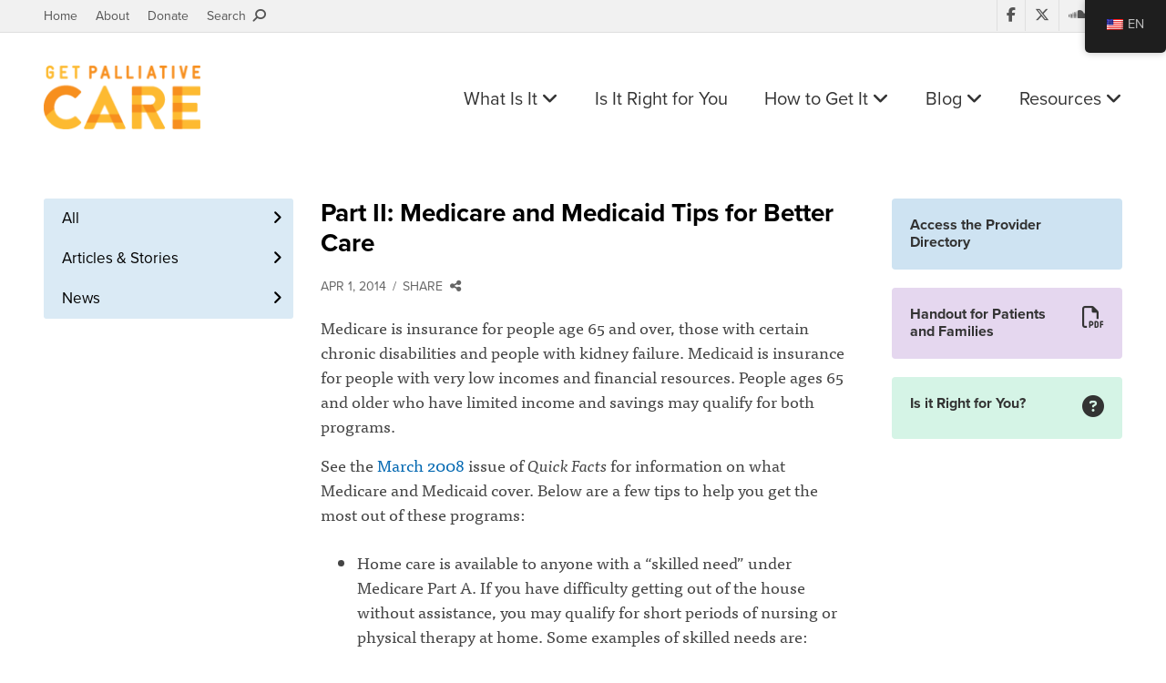

--- FILE ---
content_type: text/html; charset=UTF-8
request_url: https://getpalliativecare.org/part-ii-medicare-medicaid-tips-better-care/
body_size: 10515
content:
<!DOCTYPE html>
<html class="no-js" lang="en" dir="ltr">
<head>
    <meta charset="utf-8">
    <meta http-equiv="x-ua-compatible" content="ie=edge">
    <meta name="viewport" content="width=device-width, initial-scale=1.0">
    <title>Palliative Care, Medicaid, Medicare | Get Palliative Care</title>

    <link rel="apple-touch-icon" sizes="180x180" href="/apple-touch-icon.png">
    <link rel="icon" type="image/png" sizes="32x32" href="/favicon-32x32.png">
    <link rel="icon" type="image/png" sizes="16x16" href="/favicon-16x16.png">
    <link rel="manifest" href="/manifest.json">
    <link rel="mask-icon" href="/safari-pinned-tab.svg" color="#f78f1e">
    <meta name="theme-color" content="#ffffff">
    
    <script src="https://use.typekit.net/mmz1dnt.js"></script>
    <script>try{Typekit.load({ async: false });}catch(e){}</script>

    <!-- <link rel="stylesheet" href="https://kit.fontawesome.com/9a891e554b.css" crossorigin="anonymous"> -->
    <link rel="stylesheet" href="https://kit.fontawesome.com/36ca2cd26f.css" crossorigin="anonymous">
    <link rel="stylesheet" href="https://getpalliativecare.org/wp-content/themes/getpalliativecare/style.css?v=1.0.1">


    <style>
        .ctct-form-text{color:#fff!important;text-align:left!important;margin:20px 0 0!important}.ctct-form-header,.ctct-gdpr-text,.ctct-inline-form .g-recaptcha{display:none!important}.ctct-form-defaults{padding:0!important}.ctct-form-required:before{position:absolute;top:-4px;left:auto!important;right:0!important;color:#f5463b}#email_address_label_0{color:#d4d4d4!important;font-size:12px!important}button.ctct-form-button{font-weight:700!important}
    </style>

    <meta name='robots' content='index, follow, max-image-preview:large, max-snippet:-1, max-video-preview:-1' />
	<style>img:is([sizes="auto" i], [sizes^="auto," i]) { contain-intrinsic-size: 3000px 1500px }</style>
	
	<!-- This site is optimized with the Yoast SEO plugin v26.6 - https://yoast.com/wordpress/plugins/seo/ -->
	<meta name="description" content="This issue of the Get Palliative Care Quick Facts provides information on what Medicare and Medicaid cover and tips to get the most out of these programs." />
	<link rel="canonical" href="https://getpalliativecare.org/part-ii-medicare-medicaid-tips-better-care/" />
	<meta name="twitter:card" content="summary_large_image" />
	<meta name="twitter:title" content="Palliative Care, Medicaid, Medicare | Get Palliative Care" />
	<meta name="twitter:description" content="This issue of the Get Palliative Care Quick Facts provides information on what Medicare and Medicaid cover and tips to get the most out of these programs." />
	<meta name="twitter:creator" content="@getpalliative" />
	<meta name="twitter:site" content="@GetPalliative" />
	<meta name="twitter:label1" content="Written by" />
	<meta name="twitter:data1" content="GetPalliativeCare.org" />
	<meta name="twitter:label2" content="Est. reading time" />
	<meta name="twitter:data2" content="2 minutes" />
	<script type="application/ld+json" class="yoast-schema-graph">{"@context":"https://schema.org","@graph":[{"@type":"WebPage","@id":"https://getpalliativecare.org/part-ii-medicare-medicaid-tips-better-care/","url":"https://getpalliativecare.org/part-ii-medicare-medicaid-tips-better-care/","name":"Palliative Care, Medicaid, Medicare | Get Palliative Care","isPartOf":{"@id":"https://getpalliativecare.org/#website"},"datePublished":"2014-04-01T16:26:25+00:00","dateModified":"2017-10-02T18:57:24+00:00","author":{"@id":"https://getpalliativecare.org/#/schema/person/c4297d00abd1da0cb80af0537653e7e7"},"description":"This issue of the Get Palliative Care Quick Facts provides information on what Medicare and Medicaid cover and tips to get the most out of these programs.","inLanguage":"en-US","potentialAction":[{"@type":"ReadAction","target":["https://getpalliativecare.org/part-ii-medicare-medicaid-tips-better-care/"]}]},{"@type":"WebSite","@id":"https://getpalliativecare.org/#website","url":"https://getpalliativecare.org/","name":"Get Palliative Care","description":"Palliative care is specialized care focused on the pain, symptoms and stress of serious illness.  Find a hospital or medical center in your area that has a palliative care program.","potentialAction":[{"@type":"SearchAction","target":{"@type":"EntryPoint","urlTemplate":"https://getpalliativecare.org/?s={search_term_string}"},"query-input":{"@type":"PropertyValueSpecification","valueRequired":true,"valueName":"search_term_string"}}],"inLanguage":"en-US"},{"@type":"Person","@id":"https://getpalliativecare.org/#/schema/person/c4297d00abd1da0cb80af0537653e7e7","name":"GetPalliativeCare.org","image":{"@type":"ImageObject","inLanguage":"en-US","@id":"https://getpalliativecare.org/#/schema/person/image/","url":"https://secure.gravatar.com/avatar/e201fece73c28212a5b39cf5dac7bbebc8ca75fbb541209a15e1d872a86776c6?s=96&d=identicon&r=g","contentUrl":"https://secure.gravatar.com/avatar/e201fece73c28212a5b39cf5dac7bbebc8ca75fbb541209a15e1d872a86776c6?s=96&d=identicon&r=g","caption":"GetPalliativeCare.org"},"description":"GetPalliativecCare.org provides clear, comprehensive palliative care information for patients and families living with serious illness.","sameAs":["https://www.facebook.com/getpalliativecare","https://x.com/getpalliative"],"url":"https://getpalliativecare.org/author/capc212/"}]}</script>
	<!-- / Yoast SEO plugin. -->


<link rel='dns-prefetch' href='//www.googletagmanager.com' />
<link rel='stylesheet' id='wp-block-library-css' href='https://getpalliativecare.org/wp-includes/css/dist/block-library/style.min.css?ver=6.8.3' type='text/css' media='all' />
<style id='classic-theme-styles-inline-css' type='text/css'>
/*! This file is auto-generated */
.wp-block-button__link{color:#fff;background-color:#32373c;border-radius:9999px;box-shadow:none;text-decoration:none;padding:calc(.667em + 2px) calc(1.333em + 2px);font-size:1.125em}.wp-block-file__button{background:#32373c;color:#fff;text-decoration:none}
</style>
<style id='global-styles-inline-css' type='text/css'>
:root{--wp--preset--aspect-ratio--square: 1;--wp--preset--aspect-ratio--4-3: 4/3;--wp--preset--aspect-ratio--3-4: 3/4;--wp--preset--aspect-ratio--3-2: 3/2;--wp--preset--aspect-ratio--2-3: 2/3;--wp--preset--aspect-ratio--16-9: 16/9;--wp--preset--aspect-ratio--9-16: 9/16;--wp--preset--color--black: #000000;--wp--preset--color--cyan-bluish-gray: #abb8c3;--wp--preset--color--white: #ffffff;--wp--preset--color--pale-pink: #f78da7;--wp--preset--color--vivid-red: #cf2e2e;--wp--preset--color--luminous-vivid-orange: #ff6900;--wp--preset--color--luminous-vivid-amber: #fcb900;--wp--preset--color--light-green-cyan: #7bdcb5;--wp--preset--color--vivid-green-cyan: #00d084;--wp--preset--color--pale-cyan-blue: #8ed1fc;--wp--preset--color--vivid-cyan-blue: #0693e3;--wp--preset--color--vivid-purple: #9b51e0;--wp--preset--gradient--vivid-cyan-blue-to-vivid-purple: linear-gradient(135deg,rgba(6,147,227,1) 0%,rgb(155,81,224) 100%);--wp--preset--gradient--light-green-cyan-to-vivid-green-cyan: linear-gradient(135deg,rgb(122,220,180) 0%,rgb(0,208,130) 100%);--wp--preset--gradient--luminous-vivid-amber-to-luminous-vivid-orange: linear-gradient(135deg,rgba(252,185,0,1) 0%,rgba(255,105,0,1) 100%);--wp--preset--gradient--luminous-vivid-orange-to-vivid-red: linear-gradient(135deg,rgba(255,105,0,1) 0%,rgb(207,46,46) 100%);--wp--preset--gradient--very-light-gray-to-cyan-bluish-gray: linear-gradient(135deg,rgb(238,238,238) 0%,rgb(169,184,195) 100%);--wp--preset--gradient--cool-to-warm-spectrum: linear-gradient(135deg,rgb(74,234,220) 0%,rgb(151,120,209) 20%,rgb(207,42,186) 40%,rgb(238,44,130) 60%,rgb(251,105,98) 80%,rgb(254,248,76) 100%);--wp--preset--gradient--blush-light-purple: linear-gradient(135deg,rgb(255,206,236) 0%,rgb(152,150,240) 100%);--wp--preset--gradient--blush-bordeaux: linear-gradient(135deg,rgb(254,205,165) 0%,rgb(254,45,45) 50%,rgb(107,0,62) 100%);--wp--preset--gradient--luminous-dusk: linear-gradient(135deg,rgb(255,203,112) 0%,rgb(199,81,192) 50%,rgb(65,88,208) 100%);--wp--preset--gradient--pale-ocean: linear-gradient(135deg,rgb(255,245,203) 0%,rgb(182,227,212) 50%,rgb(51,167,181) 100%);--wp--preset--gradient--electric-grass: linear-gradient(135deg,rgb(202,248,128) 0%,rgb(113,206,126) 100%);--wp--preset--gradient--midnight: linear-gradient(135deg,rgb(2,3,129) 0%,rgb(40,116,252) 100%);--wp--preset--font-size--small: 13px;--wp--preset--font-size--medium: 20px;--wp--preset--font-size--large: 36px;--wp--preset--font-size--x-large: 42px;--wp--preset--spacing--20: 0.44rem;--wp--preset--spacing--30: 0.67rem;--wp--preset--spacing--40: 1rem;--wp--preset--spacing--50: 1.5rem;--wp--preset--spacing--60: 2.25rem;--wp--preset--spacing--70: 3.38rem;--wp--preset--spacing--80: 5.06rem;--wp--preset--shadow--natural: 6px 6px 9px rgba(0, 0, 0, 0.2);--wp--preset--shadow--deep: 12px 12px 50px rgba(0, 0, 0, 0.4);--wp--preset--shadow--sharp: 6px 6px 0px rgba(0, 0, 0, 0.2);--wp--preset--shadow--outlined: 6px 6px 0px -3px rgba(255, 255, 255, 1), 6px 6px rgba(0, 0, 0, 1);--wp--preset--shadow--crisp: 6px 6px 0px rgba(0, 0, 0, 1);}:where(.is-layout-flex){gap: 0.5em;}:where(.is-layout-grid){gap: 0.5em;}body .is-layout-flex{display: flex;}.is-layout-flex{flex-wrap: wrap;align-items: center;}.is-layout-flex > :is(*, div){margin: 0;}body .is-layout-grid{display: grid;}.is-layout-grid > :is(*, div){margin: 0;}:where(.wp-block-columns.is-layout-flex){gap: 2em;}:where(.wp-block-columns.is-layout-grid){gap: 2em;}:where(.wp-block-post-template.is-layout-flex){gap: 1.25em;}:where(.wp-block-post-template.is-layout-grid){gap: 1.25em;}.has-black-color{color: var(--wp--preset--color--black) !important;}.has-cyan-bluish-gray-color{color: var(--wp--preset--color--cyan-bluish-gray) !important;}.has-white-color{color: var(--wp--preset--color--white) !important;}.has-pale-pink-color{color: var(--wp--preset--color--pale-pink) !important;}.has-vivid-red-color{color: var(--wp--preset--color--vivid-red) !important;}.has-luminous-vivid-orange-color{color: var(--wp--preset--color--luminous-vivid-orange) !important;}.has-luminous-vivid-amber-color{color: var(--wp--preset--color--luminous-vivid-amber) !important;}.has-light-green-cyan-color{color: var(--wp--preset--color--light-green-cyan) !important;}.has-vivid-green-cyan-color{color: var(--wp--preset--color--vivid-green-cyan) !important;}.has-pale-cyan-blue-color{color: var(--wp--preset--color--pale-cyan-blue) !important;}.has-vivid-cyan-blue-color{color: var(--wp--preset--color--vivid-cyan-blue) !important;}.has-vivid-purple-color{color: var(--wp--preset--color--vivid-purple) !important;}.has-black-background-color{background-color: var(--wp--preset--color--black) !important;}.has-cyan-bluish-gray-background-color{background-color: var(--wp--preset--color--cyan-bluish-gray) !important;}.has-white-background-color{background-color: var(--wp--preset--color--white) !important;}.has-pale-pink-background-color{background-color: var(--wp--preset--color--pale-pink) !important;}.has-vivid-red-background-color{background-color: var(--wp--preset--color--vivid-red) !important;}.has-luminous-vivid-orange-background-color{background-color: var(--wp--preset--color--luminous-vivid-orange) !important;}.has-luminous-vivid-amber-background-color{background-color: var(--wp--preset--color--luminous-vivid-amber) !important;}.has-light-green-cyan-background-color{background-color: var(--wp--preset--color--light-green-cyan) !important;}.has-vivid-green-cyan-background-color{background-color: var(--wp--preset--color--vivid-green-cyan) !important;}.has-pale-cyan-blue-background-color{background-color: var(--wp--preset--color--pale-cyan-blue) !important;}.has-vivid-cyan-blue-background-color{background-color: var(--wp--preset--color--vivid-cyan-blue) !important;}.has-vivid-purple-background-color{background-color: var(--wp--preset--color--vivid-purple) !important;}.has-black-border-color{border-color: var(--wp--preset--color--black) !important;}.has-cyan-bluish-gray-border-color{border-color: var(--wp--preset--color--cyan-bluish-gray) !important;}.has-white-border-color{border-color: var(--wp--preset--color--white) !important;}.has-pale-pink-border-color{border-color: var(--wp--preset--color--pale-pink) !important;}.has-vivid-red-border-color{border-color: var(--wp--preset--color--vivid-red) !important;}.has-luminous-vivid-orange-border-color{border-color: var(--wp--preset--color--luminous-vivid-orange) !important;}.has-luminous-vivid-amber-border-color{border-color: var(--wp--preset--color--luminous-vivid-amber) !important;}.has-light-green-cyan-border-color{border-color: var(--wp--preset--color--light-green-cyan) !important;}.has-vivid-green-cyan-border-color{border-color: var(--wp--preset--color--vivid-green-cyan) !important;}.has-pale-cyan-blue-border-color{border-color: var(--wp--preset--color--pale-cyan-blue) !important;}.has-vivid-cyan-blue-border-color{border-color: var(--wp--preset--color--vivid-cyan-blue) !important;}.has-vivid-purple-border-color{border-color: var(--wp--preset--color--vivid-purple) !important;}.has-vivid-cyan-blue-to-vivid-purple-gradient-background{background: var(--wp--preset--gradient--vivid-cyan-blue-to-vivid-purple) !important;}.has-light-green-cyan-to-vivid-green-cyan-gradient-background{background: var(--wp--preset--gradient--light-green-cyan-to-vivid-green-cyan) !important;}.has-luminous-vivid-amber-to-luminous-vivid-orange-gradient-background{background: var(--wp--preset--gradient--luminous-vivid-amber-to-luminous-vivid-orange) !important;}.has-luminous-vivid-orange-to-vivid-red-gradient-background{background: var(--wp--preset--gradient--luminous-vivid-orange-to-vivid-red) !important;}.has-very-light-gray-to-cyan-bluish-gray-gradient-background{background: var(--wp--preset--gradient--very-light-gray-to-cyan-bluish-gray) !important;}.has-cool-to-warm-spectrum-gradient-background{background: var(--wp--preset--gradient--cool-to-warm-spectrum) !important;}.has-blush-light-purple-gradient-background{background: var(--wp--preset--gradient--blush-light-purple) !important;}.has-blush-bordeaux-gradient-background{background: var(--wp--preset--gradient--blush-bordeaux) !important;}.has-luminous-dusk-gradient-background{background: var(--wp--preset--gradient--luminous-dusk) !important;}.has-pale-ocean-gradient-background{background: var(--wp--preset--gradient--pale-ocean) !important;}.has-electric-grass-gradient-background{background: var(--wp--preset--gradient--electric-grass) !important;}.has-midnight-gradient-background{background: var(--wp--preset--gradient--midnight) !important;}.has-small-font-size{font-size: var(--wp--preset--font-size--small) !important;}.has-medium-font-size{font-size: var(--wp--preset--font-size--medium) !important;}.has-large-font-size{font-size: var(--wp--preset--font-size--large) !important;}.has-x-large-font-size{font-size: var(--wp--preset--font-size--x-large) !important;}
:where(.wp-block-post-template.is-layout-flex){gap: 1.25em;}:where(.wp-block-post-template.is-layout-grid){gap: 1.25em;}
:where(.wp-block-columns.is-layout-flex){gap: 2em;}:where(.wp-block-columns.is-layout-grid){gap: 2em;}
:root :where(.wp-block-pullquote){font-size: 1.5em;line-height: 1.6;}
</style>
<link rel='stylesheet' id='trp-floater-language-switcher-style-css' href='https://getpalliativecare.org/wp-content/plugins/translatepress-multilingual/assets/css/trp-floater-language-switcher.css?ver=2.9.22' type='text/css' media='all' />
<link rel='stylesheet' id='trp-language-switcher-style-css' href='https://getpalliativecare.org/wp-content/plugins/translatepress-multilingual/assets/css/trp-language-switcher.css?ver=2.9.22' type='text/css' media='all' />
<link rel='stylesheet' id='app-css' href='https://getpalliativecare.org/wp-content/themes/getpalliativecare/style-extra.css?ver=1.0.1' type='text/css' media='all' />

<!-- Google tag (gtag.js) snippet added by Site Kit -->
<!-- Google Analytics snippet added by Site Kit -->
<script type="text/javascript" src="https://www.googletagmanager.com/gtag/js?id=GT-55BFL53" id="google_gtagjs-js" async></script>
<script type="text/javascript" id="google_gtagjs-js-after">
/* <![CDATA[ */
window.dataLayer = window.dataLayer || [];function gtag(){dataLayer.push(arguments);}
gtag("set","linker",{"domains":["getpalliativecare.org"]});
gtag("js", new Date());
gtag("set", "developer_id.dZTNiMT", true);
gtag("config", "GT-55BFL53");
/* ]]> */
</script>
<link rel="https://api.w.org/" href="https://getpalliativecare.org/wp-json/" /><link rel="alternate" title="JSON" type="application/json" href="https://getpalliativecare.org/wp-json/wp/v2/posts/57550" /><link rel="EditURI" type="application/rsd+xml" title="RSD" href="https://getpalliativecare.org/xmlrpc.php?rsd" />
<meta name="generator" content="WordPress 6.8.3" />
<link rel='shortlink' href='https://getpalliativecare.org/?p=57550' />
<link rel="alternate" title="oEmbed (JSON)" type="application/json+oembed" href="https://getpalliativecare.org/wp-json/oembed/1.0/embed?url=https%3A%2F%2Fgetpalliativecare.org%2Fpart-ii-medicare-medicaid-tips-better-care%2F" />
<link rel="alternate" title="oEmbed (XML)" type="text/xml+oembed" href="https://getpalliativecare.org/wp-json/oembed/1.0/embed?url=https%3A%2F%2Fgetpalliativecare.org%2Fpart-ii-medicare-medicaid-tips-better-care%2F&#038;format=xml" />
<meta name="generator" content="Site Kit by Google 1.170.0" /><link rel="alternate" hreflang="en-US" href="https://getpalliativecare.org/part-ii-medicare-medicaid-tips-better-care/"/>
<link rel="alternate" hreflang="es-MX" href="https://getpalliativecare.org/es/part-ii-medicare-medicaid-tips-better-care/"/>
<link rel="alternate" hreflang="en" href="https://getpalliativecare.org/part-ii-medicare-medicaid-tips-better-care/"/>
<link rel="alternate" hreflang="es" href="https://getpalliativecare.org/es/part-ii-medicare-medicaid-tips-better-care/"/>

<!-- Google Tag Manager snippet added by Site Kit -->
<script type="text/javascript">
/* <![CDATA[ */

			( function( w, d, s, l, i ) {
				w[l] = w[l] || [];
				w[l].push( {'gtm.start': new Date().getTime(), event: 'gtm.js'} );
				var f = d.getElementsByTagName( s )[0],
					j = d.createElement( s ), dl = l != 'dataLayer' ? '&l=' + l : '';
				j.async = true;
				j.src = 'https://www.googletagmanager.com/gtm.js?id=' + i + dl;
				f.parentNode.insertBefore( j, f );
			} )( window, document, 'script', 'dataLayer', 'GTM-WTVMXFV4' );
			
/* ]]> */
</script>

<!-- End Google Tag Manager snippet added by Site Kit -->
</head>

<body class="wp-singular post-template-default single single-post postid-57550 single-format-standard wp-theme-getpalliativecare translatepress-en_US">
    <div id="panel">
        <div class="stage">
            
            <aside class="secondary-header">
                <div class="grid-container grid-container-padded">
                    <div class="grid-x">
                        <div class="cell small-12 medium-6">
                            <ul class="secondary-links">
                                <li><a href="https://getpalliativecare.org">Home</a></li>
                                <li><a href="https://getpalliativecare.org/about/">About</a></li>
                                <li><a target="_blank" href="https://npo.networkforgood.org/Donate/Donate.aspx?npoSubscriptionId=6752">Donate</a></li>
                                <li><a class="open-search" href="#">Search &nbsp;<i class="fa fa-search fa-flip-horizontal" aria-hidden="true"></i></a></li>
                            </ul>
                        </div>

                        <div class="cell small-12 medium-6">
                            <ul class="social-media">
                                <li><a target="_blank" href="https://www.facebook.com/pages/GetPalliativeCareorg/145018048862524?v=wall&ref=ts"><i class="fa fa-facebook" aria-hidden="true"></i></a></li>
                                <li><a target="_blank" href="https://twitter.com/GetPalliative"><i class="fab fa-x-twitter" aria-hidden="true"></i></a></li>
                                <li><a target="_blank" href="https://soundcloud.com/get-palliative-care"><i class="fa fa-soundcloud" aria-hidden="true"></i></a></li>
                                <li><a target="_blank" href="https://www.youtube.com/user/GetPalliativeCare"><i class="fa fa-youtube-play" aria-hidden="true"></i></a></li>
                            </ul>
                        </div>
                    </div>
                </div>
            </aside>

            <aside class="search-area">
                <div class="search-area-container hide-search">
                    <div class="grid-container grid-container-padded">
                        <div class="grid-x">
                            <div class="cell small-12">
                                <form id="searchform" role="search" action="https://getpalliativecare.org/" method="get">
                                    <fieldset>
                                        <label for="search">Search</label>
                                        
                                        <div class="searchbox">
                                            <input type="text" name="s" id="search_input" value="" autocomplete="off" placeholder="Enter search term" required>
                                        </div>
                                    </fieldset>
                                </form>

                                <a class="search-btn" href="#">
                                    <i class="fa fa-search" aria-hidden="true"></i>
                                </a>
                            </div>
                        </div>
                    </div>
                </div>
            </aside>

            <header class="site-header">
                <div class="grid-container grid-container-padded">
                    <div class="grid-x">
                        <div class="cell small-6 medium-2 large-3">
                            <div class="logo">
                                <a href="https://getpalliativecare.org">
                                    <img src="https://getpalliativecare.org/wp-content/themes/getpalliativecare/img/logo.png" alt="Get Palliative Care">
                                </a>
                            </div>
                        </div>

                        <div class="cell small-6 medium-10 large-9">
                            <ul class="site-links">
                                <li class="desktop-link">
                                    <a class="purple " href="https://getpalliativecare.org/whatis/">What Is It <i class="fa fa-angle-down" aria-hidden="true"></i></a>
                                    
                                    <div class="submenu">
                                        <ul>
                                            <li><a href="https://getpalliativecare.org/whatis/">Definition</a></li>
                                            <li><a href="https://getpalliativecare.org/whatis/pediatric/">Pediatric Palliative Care</a></li>
                                            <li><a href="https://getpalliativecare.org/whatis/disease-types/">Disease Types</a></li>
                                            <li><a href="https://getpalliativecare.org/whatis/faq/">FAQ</a></li>
                                            <li><a href="https://getpalliativecare.org/handouts-for-patients-and-families/">Handout for Patients and Families</a></li>
                                        </ul>
                                    </div>
                                </li>

                                <li class="desktop-link">
                                    <a class="green " href="https://getpalliativecare.org/rightforyou/">Is It Right for You</a>
                                </li>

                                <li class="desktop-link">
                                    <a class="blue " href="https://getpalliativecare.org/howtoget/">How to Get It <i class="fa fa-angle-down" aria-hidden="true"></i></a>
                                    
                                    <div class="submenu blue">
                                        <ul>
                                            <li><a href="https://getpalliativecare.org/howtoget/">Talk to your Doctor</a></li>
                                            <li><a href="https://getpalliativecare.org/howtoget/find-a-palliative-care-team/">Find a Provider</a></li>
                                            <li><a href="https://getpalliativecare.org/howtoget/palliative-care-team-family-meeting/">Meet the Team</a></li>
                                        </ul>
                                    </div>
                                </li>

                                <li class="desktop-link">
                                    <a class="blue " href="https://getpalliativecare.org/blog/">Blog <i class="fa fa-angle-down" aria-hidden="true"></i></a>
                                    
                                    <div class="submenu blue">
                                        <ul>
                                            <li><a href="https://getpalliativecare.org/articles/">Articles &amp; Stories</a></li>
                                            <li><a href="https://getpalliativecare.org/news/">News</a></li>
                                        </ul>
                                    </div>
                                </li>

                                <li class="desktop-link">
                                    <a class="yellow " href="https://getpalliativecare.org/resources/">Resources <i class="fa fa-angle-down" aria-hidden="true"></i></a>
                                    
                                    <div class="submenu yellow">
                                        <ul>
                                            <li><a href="https://getpalliativecare.org/resources/links/">Links</a></li>
                                            <li><a href="https://getpalliativecare.org/videos/">Videos</a></li>
                                            <li><a href="https://getpalliativecare.org/podcasts/">Podcasts</a></li>
                                            <li><a href="https://getpalliativecare.org/webinars/">Webinars</a></li>
                                            <li><a href="https://getpalliativecare.org/resources/themedia/">For the Media</a></li>
                                            <li><a href="https://getpalliativecare.org/resources/clinicians/">For Clinicians</a></li>
                                            <li><a href="https://getpalliativecare.org/resources/policymakers/">For Policymakers</a></li>
                                            <li><a href="https://getpalliativecare.org/resources/caregivers/">For Family Caregivers</a></li>
                                            <li><a href="https://getpalliativecare.org/resources/types-of-care/">Types of Care</a></li>
                                            <li><a href="https://getpalliativecare.org/resources/glossary/">Glossary</a></li>
                                        </ul>
                                    </div>
                                </li>

                                <!-- <li class="search-link">
                                    <a class="open-search" href="#"><i class="fa fa-search fa-flip-horizontal" aria-hidden="true"></i></a>
                                </li> -->

                                <li class="mobile-link">
                                    <a id="open-slideout-menu" href="#">Menu &nbsp;<i class="fa fa-bars" aria-hidden="true"></i></a>
                                </li>
                            </ul>
                        </div>
                  </div>
                </div>
            </header>    
    <main id="main">
        <div class="grid-container grid-container-padded">
            <div class="grid-x grid-margin-x">
                <aside class="left-sidebar small-12 medium-4 large-3 cell">
                    <div class="left-sidebar-wrapper">
                        <div class="in-this-section">In this section <i class="fa fa-caret-down" aria-hidden="true"></i></div>

                        <div class="navigational-widgets">
                                                            <ul class="type-b">
    <li >
        <a href="https://getpalliativecare.org/blog/">All</a>
    </li>
    
    <li >
        <a href="https://getpalliativecare.org/articles/">Articles &amp; Stories</a>
    </li>

    <li >
        <a href="https://getpalliativecare.org/news/">News</a>
    </li>
</ul>                                                    </div>
                    </div>
                </aside>
                
                <div class="small-12 medium-8 large-9 cell">
                    <div class="grid-x grid-margin-x">
                        <section class="small-12 large-8 cell">
                            <article class="page-content">
                                <h1>Part II: Medicare and Medicaid Tips for Better Care</h1>

                                <ul class="meta">
                                                                            <li>Apr 1, 2014</li>
                                                                            
                                    <li><a href="#share">Share &nbsp;<i class="fa fa-share-alt" aria-hidden="true"></i></a></li>
                                </ul>

                                                                    
                                    <p>Medicare is insurance for people age 65 and over, those with certain chronic disabilities and people with kidney failure. Medicaid is insurance for people with very low incomes and financial resources. People ages 65 and older who have limited income and savings may qualify for both programs.<span id="more-57550"></span></p>
<p>See the <a href="http://www.getpalliativecare.org/quick-facts/?p=5">March 2008</a> issue of <em>Quick Facts</em> for information on what Medicare and Medicaid cover. Below are a few tips to help you get the most out of these programs:</p>
<ul>
<li>Home care is available to anyone with a &#8220;skilled need&#8221; under Medicare Part A. If you have difficulty getting out of the house without assistance, you may qualify for short periods of nursing or physical therapy at home. Some examples of skilled needs are: monitoring blood pressure, monitoring symptoms such as shortness of breath and pain, care for a wound, physical therapy (for weakness or after a fall), education about management of chronic diseases such as diabetes or heart failure</li>
<li>If you need medical equipment such as a cane or walker, Medicare Part B will help pay, but you must first get a prescription from your doctor. Wheelchairs are generally only covered if they are needed to get around the home.</li>
<li>Equipment for diabetics, such as glucose monitors and test strips, is covered under Medicare Part B.</li>
<li>Medicare Part D has multiple plans in every state, each of which have different lists of covered drugs. If your loved one is on many chronic medications, it may be helpful to compare plans or ask your pharmacist for help to figure out which one is most beneficial.</li>
<li>Medicare Part A generally pays for palliative care services in the hospital, while Medicare Part B covers outpatient visits.</li>
<li>Some states have innovative Medicaid &#8220;waiver&#8221; programs that will allow a family member to be a paid caregiver. Check with your state Medicaid office to learn more.</li>
<li>Medicaid pays for supplies and equipment such as diapers, absorbent pads, special toilet seats and grab bars.</li>
<li>Many nursing homes only have a certain number of &#8220;Medicaid&#8221; beds. So if you have some funds to use before qualifying for Medicaid, it is best to find a nursing home you like and pay for a few months out-of-pocket.  That way you’ll be more likely to get a bed in a home you like.</li>
</ul>
<p>For more information on Medicare and Medicaid visit:</p>
<p><a href="http://www.medicare.gov/">www.medicare.gov<br />
</a><a href="https://www.cms.hhs.gov/home/medicaid.asp">www.cms.hhs.gov/home/medicaid.asp</a></p>
                                                                    
                                <ul class="share-post" id="share">
                                    <li class="heading">Share Post</li>

                                    <li>
                                        <a class="fb" href="#" onclick="window.open('https://www.facebook.com/sharer/sharer.php?u='+encodeURIComponent(location.href), 'facebook-share-dialog', 'width=626,height=436'); return false;">
                                            <span class="fa-stack fa-lg">
                                                <i class="fa fa-circle fa-stack-2x"></i>
                                                <i class="fa fa-facebook fa-stack-1x fa-inverse"></i>
                                            </span>
                                        </a>
                                    </li>

                                    <li>
                                        <a class="tw" href="#" onClick="MyWindow=window.open('https://twitter.com/intent/tweet?text=Part+II%3A+Medicare+and+Medicaid+Tips+for+Better+Care%3A+https%3A%2F%2Fgetpalliativecare.org%2Fpart-ii-medicare-medicaid-tips-better-care%2F&via=getpalliative','MyWindow','width=600,height=400'); return false;">
                                            <span class="fa-stack fa-lg">
                                                <i class="fa fa-circle fa-stack-2x"></i>
                                                <i class="fab fa-x-twitter fa-stack-1x fa-inverse"></i>
                                            </span>
                                        </a>
                                    </li>
                                </ul>

                                                                                                                                </article>
                        </section>

                        <aside class="right-sidebar small-12 large-4 cell">
    <div class="content">
                    <div class="grid-x grid-margin-x">
                <div class="cell small-12 columns">
                    
                                    </div>
            </div>
        
        <div class="grid-x grid-margin-x small-up-1 medium-up-2 large-up-1">
            <div class="cell">
                <a href="https://getpalliativecare.org/provider-directory/" class="sidebar-widget provider-directory-widget">
                    <div class="title">Access the Provider Directory</div>
                </a>
            </div>

            <div class="cell">
                <a href="https://getpalliativecare.org/handouts-for-patients-and-families/" class="sidebar-widget handout-widget">
                    <div class="left-col">
                        <div class="title">Handout for Patients and Families</div>
                    </div>

                    <div class="right-col">
                        <i class="fa fa-file-pdf-o" aria-hidden="true"></i>
                    </div>
                </a>
            </div>
            
                            <div class="cell">
                    <a href="https://getpalliativecare.org/rightforyou/" class="sidebar-widget quiz-widget">
                        <div class="left-col">
                            <div class="title">Is it Right for You?</div>
                        </div>

                        <div class="right-col">
                            <i class="fa fa-question-circle" aria-hidden="true"></i>
                        </div>
                    </a>
                </div>
            
                    </div>  
    </div>
</aside>                    </div>
                </div>
            </div>
        </div>
    </main>

        </div>
        <!--end of stage-->
        <div class="footer-newsletter">
            <div class="grid-container grid-container-padded">
                <div class="grid-x">
                    <div class="cell large-10 large-offset-1">
                        <div class="grid-x grid-margin-x">
                            <div class="cell large-6">
                                <strong>Sign Up for the Get Palliative Care Newsletter</strong>
                                <div>Stay up-to-date with palliative care news, valuable information, patient stories, and more.</div>
                                <br class="hide-for-large" />
                            </div>
                            <div class="cell large-6">
                                <form action="https://gmail.us20.list-manage.com/subscribe/post?u=438990d4379c361205e1e1560&amp;id=4ef32a103e" method="post" id="mc-embedded-subscribe-form" name="mc-embedded-subscribe-form" class="validate" target="_blank" novalidate>
        <input type="email" value="" name="EMAIL" class="email" id="mce-EMAIL" placeholder="Your Email" required>
    <div style="position: absolute; left: -5000px;" aria-hidden="true"><input type="text" name="b_438990d4379c361205e1e1560_4ef32a103e" tabindex="-1" value=""></div>
    <div class="clear"><input type="submit" value="Subscribe" name="subscribe" id="mc-embedded-subscribe" class="button"></div>
</form>
                            </div>
                        </div>
                    </div>
                </div>
            </div>
        </div>
        <footer class="site-footer">
            <div class="grid-container grid-container-padded">
                <div class="grid-x grid-margin-x">
                    <div class="cell small-12 medium-5 large-3">
                        <p><strong>Copyright &copy; 2026, Center to Advance Palliative Care. All rights reserved.</strong></p>
                        <p>GetPalliativeCare.org does not provide medical advice, diagnosis or treatment.</p>

                        <ul class="follow-us">
                            <li>
                                <a target="_blank" href="https://www.facebook.com/pages/GetPalliativeCareorg/145018048862524?v=wall&ref=ts">
                                    <span class="fa-stack fa-lg">
                                        <i class="fa fa-circle fa-stack-2x"></i>
                                        <i class="fa fa-facebook fa-stack-1x fa-inverse"></i>
                                    </span>
                                </a>
                            </li>

                            <li>
                                <a target="_blank" href="https://twitter.com/GetPalliative">
                                    <span class="fa-stack fa-lg">
                                        <i class="fa fa-circle fa-stack-2x"></i>
                                        <i class="fab fa-x-twitter fa-stack-1x fa-inverse"></i>
                                    </span>
                                </a>
                            </li>

                            <li>
                                <a target="_blank" href="https://soundcloud.com/get-palliative-care">
                                    <span class="fa-stack fa-lg">
                                        <i class="fa fa-circle fa-stack-2x"></i>
                                        <i class="fa fa-soundcloud fa-stack-1x fa-inverse"></i>
                                    </span>
                                </a>
                            </li>

                            <li>
                                <a target="_blank" href="https://www.youtube.com/user/GetPalliativeCare">
                                    <span class="fa-stack fa-lg">
                                        <i class="fa fa-circle fa-stack-2x"></i>
                                        <i class="fa fa-youtube-play fa-stack-1x fa-inverse"></i>
                                    </span>
                                </a>
                            </li>
                        </ul>
                    </div>

                    <div class="cell small-12 medium-6 medium-offset-1 large-8 large-offset-1">
                        <div class="grid-x grid-margin-x">
                            <div class="footer-links cell small-12 large-3">
                                <ul>
                                    <li><a href="https://getpalliativecare.org/whatis/"><strong>What Is Palliative Care</strong></a></li>
                                    <li><a href="https://getpalliativecare.org/whatis/">Definition</a></li>
                                    <li><a href="https://getpalliativecare.org/whatis/pediatric/">Pediatric Palliative Care</a></li>
                                    <li><a href="https://getpalliativecare.org/whatis/disease-types/">Disease Types</a></li>
                                    <li><a href="https://getpalliativecare.org/whatis/faq/">FAQ</a></li>
                                    <li><a href="https://getpalliativecare.org/handouts-for-patients-and-families/">Handout for Patients and Families</a></li>
                                </ul>
                            </div>

                            <div class="footer-links cell small-12 large-3">
                                <ul>
                                    <li><a href="https://getpalliativecare.org/rightforyou/"><strong>Is It Right for You</strong></a></li>
                                </ul>

                                <ul>
                                    <li><a href="https://getpalliativecare.org/howtoget/"><strong>How to Get It</strong></a></li>
                                    <li><a href="https://getpalliativecare.org/howtoget/">Talk to your Doctor</a></li>
                                    <li><a href="https://getpalliativecare.org/howtoget/find-a-palliative-care-team/">Find a Provider</a></li>
                                    <li><a href="https://getpalliativecare.org/howtoget/palliative-care-team-family-meeting/">Meet the Team</a></li>
                                </ul>
                            </div>

                            <div class="footer-links cell small-12 large-3">
                                <ul>
                                    <li><a href="https://getpalliativecare.org/about/"><strong>About</strong></a></li>
                                </ul>

                                <ul>
                                    <li><a href="https://getpalliativecare.org/blog/"><strong>Blog</strong></a></li>
                                    <li><a href="https://getpalliativecare.org/articles/">Articles &amp; Stories</a></li>
                                    <li><a href="https://getpalliativecare.org/news/">News</a></li>
                                </ul>

                                <ul>
                                    <li><a href="https://getpalliativecare.org/provider-directory/"><strong>Provider Directory</strong></a></li>
                                </ul>

                                <ul>
                                    <li><a target="_blank" href="https://npo.networkforgood.org/Donate/Donate.aspx?npoSubscriptionId=6752"><strong>Donate</strong></a></li>
                                </ul>
                            </div>

                            <div class="footer-links cell small-12 large-3">
                                <ul>
                                    <li><a href="https://getpalliativecare.org/resources/"><strong>Resources</strong></a></li>
                                    <li><a href="https://getpalliativecare.org/resources/links/">Links</a></li>
                                    <li><a href="https://getpalliativecare.org/videos/">Videos</a></li>
                                    <li><a href="https://getpalliativecare.org/podcasts/">Podcasts</a></li>
                                    <li><a href="https://getpalliativecare.org/webinars/">Webinars</a></li>
                                    <li><a href="https://getpalliativecare.org/resources/themedia/">For the Media</a></li>
                                    <li><a href="https://getpalliativecare.org/resources/clinicians/">For Clinicians</a></li>
                                    <li><a href="https://getpalliativecare.org/resources/policymakers/">For Policymakers</a></li>
                                    <li><a href="https://getpalliativecare.org/resources/caregivers/">For Family Caregivers</a></li>
                                    <li><a href="https://getpalliativecare.org/resources/types-of-care/">Types of Care</a></li>
                                    <li><a href="https://getpalliativecare.org/resources/glossary/">Glossary</a></li>
                                </ul>
                            </div>
                        </div>
                    </div>
                </div>
            </div>
        </footer>

        <aside id="signup-dialog">
            <div class="grid-container grid-container-padded">
                <div class="grid-x">
                    <div class="cell small-12 medium-7 medium-offset-5 large-5 large-offset-7">
                        <div class="signup-dialog-content">
                            <h3>Sign Up for Our Blog</h3>
                            <form action="https://gmail.us20.list-manage.com/subscribe/post?u=438990d4379c361205e1e1560&amp;id=4ef32a103e" method="post" id="mc-embedded-subscribe-form" name="mc-embedded-subscribe-form" class="validate" target="_blank" novalidate>
          <label for="mce-EMAIL">Subscribe</label>
        <input type="email" value="" name="EMAIL" class="email" id="mce-EMAIL" placeholder="Your Email" required>
    <div style="position: absolute; left: -5000px;" aria-hidden="true"><input type="text" name="b_438990d4379c361205e1e1560_4ef32a103e" tabindex="-1" value=""></div>
    <div class="clear"><input type="submit" value="Subscribe" name="subscribe" id="mc-embedded-subscribe" class="button"></div>
</form>
                            <div class="signup-close-btn">
                                CLOSE <i class="fa fa-times" aria-hidden="true"></i>
                            </div>
                        </div>
                    </div>
                </div>
            </div>
        </aside>
        </div>
        <!--end of panel-->

        <aside id="mobile-menu">
            <ul>
                <li class="heading"><a href="https://getpalliativecare.org">Home</a></li>
                <li class="heading"><a href="https://getpalliativecare.org/about/">About</a></li>
                <li class="heading"><a href="https://getpalliativecare.org/howtoget/find-a-palliative-care-team/">Provider Directory</a></li>
            </ul>
            <ul>
                <li class="heading"><a href="https://getpalliativecare.org/whatis/">What Is Palliative Care</a></li>
                <li><a href="https://getpalliativecare.org/whatis/">Definition</a></li>
                <li><a href="https://getpalliativecare.org/whatis/disease-types/">Disease Types</a></li>
                <li><a href="https://getpalliativecare.org/whatis/pediatric/">Pediatric Palliative Care</a></li>
                <li><a href="https://getpalliativecare.org/whatis/faq/">FAQ</a></li>
                <li><a href="https://getpalliativecare.org/handouts-for-patients-and-families/">Handout for Patients and Families</a></li>
            </ul>

            <ul>
                <li class="heading"><a href="https://getpalliativecare.org/rightforyou/">Is It Right for You</a></li>
                <li class="heading"><a href="https://getpalliativecare.org/howtoget/">How to Get It</a></li>
                <li class="heading"><a href="https://getpalliativecare.org/blog/">Blog</a></li>
                <li class="heading"><a href="https://getpalliativecare.org/resources/">Resources</a></li>
                <li class="heading"><a target="_blank" href="https://npo.networkforgood.org/Donate/Donate.aspx?npoSubscriptionId=6752">Donate</a></li>
            </ul>
        </aside>

        
        <template id="tp-language" data-tp-language="en_US"></template><script type="speculationrules">
{"prefetch":[{"source":"document","where":{"and":[{"href_matches":"\/*"},{"not":{"href_matches":["\/wp-*.php","\/wp-admin\/*","\/wp-content\/uploads\/*","\/wp-content\/*","\/wp-content\/plugins\/*","\/wp-content\/themes\/getpalliativecare\/*","\/*\\?(.+)"]}},{"not":{"selector_matches":"a[rel~=\"nofollow\"]"}},{"not":{"selector_matches":".no-prefetch, .no-prefetch a"}}]},"eagerness":"conservative"}]}
</script>
        <div id="trp-floater-ls" onclick="" data-no-translation class="trp-language-switcher-container trp-floater-ls-codes trp-top-right trp-color-dark flags-short-names" >
            <div id="trp-floater-ls-current-language" class="trp-with-flags">

                <a href="#" class="trp-floater-ls-disabled-language trp-ls-disabled-language" onclick="event.preventDefault()">
					<img class="trp-flag-image" src="https://getpalliativecare.org/wp-content/plugins/translatepress-multilingual/assets/images/flags/en_US.png" width="18" height="12" alt="en_US" title="English">EN				</a>

            </div>
            <div id="trp-floater-ls-language-list" class="trp-with-flags" >

                <div class="trp-language-wrap trp-language-wrap-top"><a href="#" class="trp-floater-ls-disabled-language trp-ls-disabled-language" onclick="event.preventDefault()"><img class="trp-flag-image" src="https://getpalliativecare.org/wp-content/plugins/translatepress-multilingual/assets/images/flags/en_US.png" width="18" height="12" alt="en_US" title="English">EN</a>                    <a href="https://getpalliativecare.org/es/part-ii-medicare-medicaid-tips-better-care/"
                         title="Español de México">
          						  <img class="trp-flag-image" src="https://getpalliativecare.org/wp-content/plugins/translatepress-multilingual/assets/images/flags/es_MX.png" width="18" height="12" alt="es_MX" title="Español de México">ES					          </a>
                </div>            </div>
        </div>

    		<!-- Google Tag Manager (noscript) snippet added by Site Kit -->
		<noscript>
			<iframe src="https://www.googletagmanager.com/ns.html?id=GTM-WTVMXFV4" height="0" width="0" style="display:none;visibility:hidden"></iframe>
		</noscript>
		<!-- End Google Tag Manager (noscript) snippet added by Site Kit -->
		<script type="text/javascript" src="https://getpalliativecare.org/wp-includes/js/jquery/jquery.min.js?ver=3.7.1" id="jquery-core-js"></script>
<script type="text/javascript" src="https://getpalliativecare.org/wp-includes/js/jquery/jquery-migrate.min.js?ver=3.4.1" id="jquery-migrate-js"></script>
<script type="text/javascript" src="https://getpalliativecare.org/wp-content/themes/getpalliativecare/js/min/plugins.min.js?ver=1698937169" id="sp_plugins-js"></script>
<script type="text/javascript" src="https://getpalliativecare.org/wp-content/themes/getpalliativecare/js/scripts.js?ver=1715000793" id="spScripts-js"></script>
        <script defer src="https://static.cloudflareinsights.com/beacon.min.js/vcd15cbe7772f49c399c6a5babf22c1241717689176015" integrity="sha512-ZpsOmlRQV6y907TI0dKBHq9Md29nnaEIPlkf84rnaERnq6zvWvPUqr2ft8M1aS28oN72PdrCzSjY4U6VaAw1EQ==" data-cf-beacon='{"version":"2024.11.0","token":"2c91f43ef7134fc48025d4397fd80212","r":1,"server_timing":{"name":{"cfCacheStatus":true,"cfEdge":true,"cfExtPri":true,"cfL4":true,"cfOrigin":true,"cfSpeedBrain":true},"location_startswith":null}}' crossorigin="anonymous"></script>
</body>

        </html>

--- FILE ---
content_type: text/css
request_url: https://getpalliativecare.org/wp-content/themes/getpalliativecare/style.css?v=1.0.1
body_size: 17895
content:
/* ==============================================================================
Theme Name: Get Palliative Care
Theme URI: http://getpalliativecare.org/
Description: Official Get Palliative Care theme. Please do not change.
Version: 3.0
Author: Sumit Paul
Author URI: http://getpalliativecare.org
================================================================================= */
/**
 * Foundation for Sites by ZURB
 * Version 6.4.1
 * foundation.zurb.com
 * Licensed under MIT Open Source
 */
/*! normalize-scss | MIT/GPLv2 License | bit.ly/normalize-scss */
/* Document
       ========================================================================== */
/**
     * 1. Change the default font family in all browsers (opinionated).
     * 2. Correct the line height in all browsers.
     * 3. Prevent adjustments of font size after orientation changes in
     *    IE on Windows Phone and in iOS.
     */
html {
  font-family: sans-serif;
  /* 1 */
  line-height: 1.15;
  /* 2 */
  -ms-text-size-adjust: 100%;
  /* 3 */
  -webkit-text-size-adjust: 100%;
  /* 3 */
}

/* Sections
       ========================================================================== */
/**
     * Remove the margin in all browsers (opinionated).
     */
body {
  margin: 0;
}

/**
     * Add the correct display in IE 9-.
     */
article,
aside,
footer,
header,
nav,
section {
  display: block;
}

/**
     * Correct the font size and margin on `h1` elements within `section` and
     * `article` contexts in Chrome, Firefox, and Safari.
     */
h1 {
  font-size: 2em;
  margin: 0.67em 0;
}

/* Grouping content
       ========================================================================== */
/**
     * Add the correct display in IE 9-.
     */
figcaption,
figure {
  display: block;
}

/**
     * Add the correct margin in IE 8.
     */
figure {
  margin: 1em 40px;
}

/**
     * 1. Add the correct box sizing in Firefox.
     * 2. Show the overflow in Edge and IE.
     */
hr {
  box-sizing: content-box;
  /* 1 */
  height: 0;
  /* 1 */
  overflow: visible;
  /* 2 */
}

/**
     * Add the correct display in IE.
     */
main {
  display: block;
}

/**
     * 1. Correct the inheritance and scaling of font size in all browsers.
     * 2. Correct the odd `em` font sizing in all browsers.
     */
pre {
  font-family: monospace, monospace;
  /* 1 */
  font-size: 1em;
  /* 2 */
}

/* Links
       ========================================================================== */
/**
     * 1. Remove the gray background on active links in IE 10.
     * 2. Remove gaps in links underline in iOS 8+ and Safari 8+.
     */
a {
  background-color: transparent;
  /* 1 */
  -webkit-text-decoration-skip: objects;
  /* 2 */
}

/**
     * Remove the outline on focused links when they are also active or hovered
     * in all browsers (opinionated).
     */
a:active,
a:hover {
  outline-width: 0;
}

/* Text-level semantics
       ========================================================================== */
/**
     * 1. Remove the bottom border in Firefox 39-.
     * 2. Add the correct text decoration in Chrome, Edge, IE, Opera, and Safari.
     */
abbr[title] {
  border-bottom: none;
  /* 1 */
  text-decoration: underline;
  /* 2 */
  text-decoration: underline dotted;
  /* 2 */
}

/**
     * Prevent the duplicate application of `bolder` by the next rule in Safari 6.
     */
b,
strong {
  font-weight: inherit;
}

/**
     * Add the correct font weight in Chrome, Edge, and Safari.
     */
b,
strong {
  font-weight: bolder;
}

/**
     * 1. Correct the inheritance and scaling of font size in all browsers.
     * 2. Correct the odd `em` font sizing in all browsers.
     */
code,
kbd,
samp {
  font-family: monospace, monospace;
  /* 1 */
  font-size: 1em;
  /* 2 */
}

/**
     * Add the correct font style in Android 4.3-.
     */
dfn {
  font-style: italic;
}

/**
     * Add the correct background and color in IE 9-.
     */
mark {
  background-color: #ff0;
  color: #000;
}

/**
     * Add the correct font size in all browsers.
     */
small {
  font-size: 80%;
}

/**
     * Prevent `sub` and `sup` elements from affecting the line height in
     * all browsers.
     */
sub,
sup {
  font-size: 75%;
  line-height: 0;
  position: relative;
  vertical-align: baseline;
}

sub {
  bottom: -0.25em;
}

sup {
  top: -0.5em;
}

/* Embedded content
       ========================================================================== */
/**
     * Add the correct display in IE 9-.
     */
audio,
video {
  display: inline-block;
}

/**
     * Add the correct display in iOS 4-7.
     */
audio:not([controls]) {
  display: none;
  height: 0;
}

/**
     * Remove the border on images inside links in IE 10-.
     */
img {
  border-style: none;
}

/**
     * Hide the overflow in IE.
     */
svg:not(:root) {
  overflow: hidden;
}

/* Forms
       ========================================================================== */
/**
     * 1. Change the font styles in all browsers (opinionated).
     * 2. Remove the margin in Firefox and Safari.
     */
button,
input,
optgroup,
select,
textarea {
  font-family: sans-serif;
  /* 1 */
  font-size: 100%;
  /* 1 */
  line-height: 1.15;
  /* 1 */
  margin: 0;
  /* 2 */
}

/**
     * Show the overflow in IE.
     */
button {
  overflow: visible;
}

/**
     * Remove the inheritance of text transform in Edge, Firefox, and IE.
     * 1. Remove the inheritance of text transform in Firefox.
     */
button,
select {
  /* 1 */
  text-transform: none;
}

/**
     * 1. Prevent a WebKit bug where (2) destroys native `audio` and `video`
     *    controls in Android 4.
     * 2. Correct the inability to style clickable types in iOS and Safari.
     */
button,
html [type=button],
[type=reset],
[type=submit] {
  -webkit-appearance: button;
  /* 2 */
}

button,
[type=button],
[type=reset],
[type=submit] {
  /**
       * Remove the inner border and padding in Firefox.
       */
  /**
       * Restore the focus styles unset by the previous rule.
       */
}

button::-moz-focus-inner,
[type=button]::-moz-focus-inner,
[type=reset]::-moz-focus-inner,
[type=submit]::-moz-focus-inner {
  border-style: none;
  padding: 0;
}

button:-moz-focusring,
[type=button]:-moz-focusring,
[type=reset]:-moz-focusring,
[type=submit]:-moz-focusring {
  outline: 1px dotted ButtonText;
}

/**
     * Show the overflow in Edge.
     */
input {
  overflow: visible;
}

/**
     * 1. Add the correct box sizing in IE 10-.
     * 2. Remove the padding in IE 10-.
     */
[type=checkbox],
[type=radio] {
  box-sizing: border-box;
  /* 1 */
  padding: 0;
  /* 2 */
}

/**
     * Correct the cursor style of increment and decrement buttons in Chrome.
     */
[type=number]::-webkit-inner-spin-button,
[type=number]::-webkit-outer-spin-button {
  height: auto;
}

/**
     * 1. Correct the odd appearance in Chrome and Safari.
     * 2. Correct the outline style in Safari.
     */
[type=search] {
  -webkit-appearance: textfield;
  /* 1 */
  outline-offset: -2px;
  /* 2 */
  /**
       * Remove the inner padding and cancel buttons in Chrome and Safari on macOS.
       */
}

[type=search]::-webkit-search-cancel-button, [type=search]::-webkit-search-decoration {
  -webkit-appearance: none;
}

/**
     * 1. Correct the inability to style clickable types in iOS and Safari.
     * 2. Change font properties to `inherit` in Safari.
     */
::-webkit-file-upload-button {
  -webkit-appearance: button;
  /* 1 */
  font: inherit;
  /* 2 */
}

/**
     * Change the border, margin, and padding in all browsers (opinionated).
     */
fieldset {
  border: 1px solid #c0c0c0;
  margin: 0 2px;
  padding: 0.35em 0.625em 0.75em;
}

/**
     * 1. Correct the text wrapping in Edge and IE.
     * 2. Correct the color inheritance from `fieldset` elements in IE.
     * 3. Remove the padding so developers are not caught out when they zero out
     *    `fieldset` elements in all browsers.
     */
legend {
  box-sizing: border-box;
  /* 1 */
  display: table;
  /* 1 */
  max-width: 100%;
  /* 1 */
  padding: 0;
  /* 3 */
  color: inherit;
  /* 2 */
  white-space: normal;
  /* 1 */
}

/**
     * 1. Add the correct display in IE 9-.
     * 2. Add the correct vertical alignment in Chrome, Firefox, and Opera.
     */
progress {
  display: inline-block;
  /* 1 */
  vertical-align: baseline;
  /* 2 */
}

/**
     * Remove the default vertical scrollbar in IE.
     */
textarea {
  overflow: auto;
}

/* Interactive
       ========================================================================== */
/*
     * Add the correct display in Edge, IE, and Firefox.
     */
details {
  display: block;
}

/*
     * Add the correct display in all browsers.
     */
summary {
  display: list-item;
}

/*
     * Add the correct display in IE 9-.
     */
menu {
  display: block;
}

/* Scripting
       ========================================================================== */
/**
     * Add the correct display in IE 9-.
     */
canvas {
  display: inline-block;
}

/**
     * Add the correct display in IE.
     */
template {
  display: none;
}

/* Hidden
       ========================================================================== */
/**
     * Add the correct display in IE 10-.
     */
[hidden] {
  display: none;
}

.foundation-mq {
  font-family: "small=0em&medium=48em&large=72em&xlarge=75em&xxlarge=90em";
}

html {
  box-sizing: border-box;
  font-size: 100%;
}

*,
*::before,
*::after {
  box-sizing: inherit;
}

body {
  margin: 0;
  padding: 0;
  background: #fefefe;
  font-family: "Helvetica Neue", Helvetica, Roboto, Arial, sans-serif;
  font-weight: normal;
  line-height: 1.5;
  color: #0a0a0a;
  -webkit-font-smoothing: antialiased;
  -moz-osx-font-smoothing: grayscale;
}

img {
  display: inline-block;
  vertical-align: middle;
  max-width: 100%;
  height: auto;
  -ms-interpolation-mode: bicubic;
}

textarea {
  height: auto;
  min-height: 50px;
  border-radius: 3px;
}

select {
  box-sizing: border-box;
  width: 100%;
  border-radius: 3px;
}

.map_canvas img,
.map_canvas embed,
.map_canvas object,
.mqa-display img,
.mqa-display embed,
.mqa-display object {
  max-width: none !important;
}

button {
  padding: 0;
  -webkit-appearance: none;
  -moz-appearance: none;
  appearance: none;
  border: 0;
  border-radius: 3px;
  background: transparent;
  line-height: 1;
}

[data-whatinput=mouse] button {
  outline: 0;
}

pre {
  overflow: auto;
}

button,
input,
optgroup,
select,
textarea {
  font-family: inherit;
}

.is-visible {
  display: block !important;
}

.is-hidden {
  display: none !important;
}

.grid-container {
  max-width: 84.375rem;
  margin: 0 auto;
}

.grid-container-padded {
  padding-left: 0.9375rem;
  padding-right: 0.9375rem;
}

@media screen and (min-width: 84.375em) {
  .grid-container-padded {
    padding-left: 0;
    padding-right: 0;
  }
}
.grid-x {
  display: -ms-flexbox;
  display: flex;
  -ms-flex-flow: row wrap;
  flex-flow: row wrap;
}

.cell {
  -ms-flex: 0 0 auto;
  flex: 0 0 auto;
  min-height: 0px;
  min-width: 0px;
  width: 100%;
}

.cell.auto {
  -ms-flex: 1 1 0px;
  flex: 1 1 0px;
}

.cell.shrink {
  -ms-flex: 0 0 auto;
  flex: 0 0 auto;
}

.grid-x > .auto {
  width: auto;
}

.grid-x > .shrink {
  width: auto;
}

.grid-x > small-shrink, .grid-x > small-full, .grid-x > small-1, .grid-x > small-2, .grid-x > small-3, .grid-x > small-4, .grid-x > small-5, .grid-x > small-6, .grid-x > small-7, .grid-x > small-8, .grid-x > small-9, .grid-x > small-10, .grid-x > small-11, .grid-x > small-12 {
  -ms-flex-preferred-size: auto;
  flex-basis: auto;
}

@media print, screen and (min-width: 48em) {
  .grid-x > medium-shrink, .grid-x > medium-full, .grid-x > medium-1, .grid-x > medium-2, .grid-x > medium-3, .grid-x > medium-4, .grid-x > medium-5, .grid-x > medium-6, .grid-x > medium-7, .grid-x > medium-8, .grid-x > medium-9, .grid-x > medium-10, .grid-x > medium-11, .grid-x > medium-12 {
    -ms-flex-preferred-size: auto;
    flex-basis: auto;
  }
}
@media print, screen and (min-width: 72em) {
  .grid-x > large-shrink, .grid-x > large-full, .grid-x > large-1, .grid-x > large-2, .grid-x > large-3, .grid-x > large-4, .grid-x > large-5, .grid-x > large-6, .grid-x > large-7, .grid-x > large-8, .grid-x > large-9, .grid-x > large-10, .grid-x > large-11, .grid-x > large-12 {
    -ms-flex-preferred-size: auto;
    flex-basis: auto;
  }
}
.grid-x > .small-1 {
  width: 8.33333%;
}

.grid-x > .small-2 {
  width: 16.66667%;
}

.grid-x > .small-3 {
  width: 25%;
}

.grid-x > .small-4 {
  width: 33.33333%;
}

.grid-x > .small-5 {
  width: 41.66667%;
}

.grid-x > .small-6 {
  width: 50%;
}

.grid-x > .small-7 {
  width: 58.33333%;
}

.grid-x > .small-8 {
  width: 66.66667%;
}

.grid-x > .small-9 {
  width: 75%;
}

.grid-x > .small-10 {
  width: 83.33333%;
}

.grid-x > .small-11 {
  width: 91.66667%;
}

.grid-x > .small-12 {
  width: 100%;
}

@media print, screen and (min-width: 48em) {
  .grid-x > .medium-auto {
    -ms-flex: 1 1 0px;
    flex: 1 1 0px;
    width: auto;
  }

  .grid-x > .medium-shrink {
    -ms-flex: 0 0 auto;
    flex: 0 0 auto;
    width: auto;
  }

  .grid-x > .medium-1 {
    width: 8.33333%;
  }

  .grid-x > .medium-2 {
    width: 16.66667%;
  }

  .grid-x > .medium-3 {
    width: 25%;
  }

  .grid-x > .medium-4 {
    width: 33.33333%;
  }

  .grid-x > .medium-5 {
    width: 41.66667%;
  }

  .grid-x > .medium-6 {
    width: 50%;
  }

  .grid-x > .medium-7 {
    width: 58.33333%;
  }

  .grid-x > .medium-8 {
    width: 66.66667%;
  }

  .grid-x > .medium-9 {
    width: 75%;
  }

  .grid-x > .medium-10 {
    width: 83.33333%;
  }

  .grid-x > .medium-11 {
    width: 91.66667%;
  }

  .grid-x > .medium-12 {
    width: 100%;
  }
}
@media print, screen and (min-width: 72em) {
  .grid-x > .large-auto {
    -ms-flex: 1 1 0px;
    flex: 1 1 0px;
    width: auto;
  }

  .grid-x > .large-shrink {
    -ms-flex: 0 0 auto;
    flex: 0 0 auto;
    width: auto;
  }

  .grid-x > .large-1 {
    width: 8.33333%;
  }

  .grid-x > .large-2 {
    width: 16.66667%;
  }

  .grid-x > .large-3 {
    width: 25%;
  }

  .grid-x > .large-4 {
    width: 33.33333%;
  }

  .grid-x > .large-5 {
    width: 41.66667%;
  }

  .grid-x > .large-6 {
    width: 50%;
  }

  .grid-x > .large-7 {
    width: 58.33333%;
  }

  .grid-x > .large-8 {
    width: 66.66667%;
  }

  .grid-x > .large-9 {
    width: 75%;
  }

  .grid-x > .large-10 {
    width: 83.33333%;
  }

  .grid-x > .large-11 {
    width: 91.66667%;
  }

  .grid-x > .large-12 {
    width: 100%;
  }
}
.grid-margin-x:not(.grid-x) > .cell {
  width: auto;
}

.grid-margin-y:not(.grid-y) > .cell {
  height: auto;
}

.grid-margin-x {
  margin-left: -0.9375rem;
  margin-right: -0.9375rem;
}

.grid-margin-x > .cell {
  width: calc(100% - 1.875rem);
  margin-left: 0.9375rem;
  margin-right: 0.9375rem;
}

.grid-margin-x > .auto {
  width: auto;
}

.grid-margin-x > .shrink {
  width: auto;
}

.grid-margin-x > .small-1 {
  width: calc(8.33333% - 1.875rem);
}

.grid-margin-x > .small-2 {
  width: calc(16.66667% - 1.875rem);
}

.grid-margin-x > .small-3 {
  width: calc(25% - 1.875rem);
}

.grid-margin-x > .small-4 {
  width: calc(33.33333% - 1.875rem);
}

.grid-margin-x > .small-5 {
  width: calc(41.66667% - 1.875rem);
}

.grid-margin-x > .small-6 {
  width: calc(50% - 1.875rem);
}

.grid-margin-x > .small-7 {
  width: calc(58.33333% - 1.875rem);
}

.grid-margin-x > .small-8 {
  width: calc(66.66667% - 1.875rem);
}

.grid-margin-x > .small-9 {
  width: calc(75% - 1.875rem);
}

.grid-margin-x > .small-10 {
  width: calc(83.33333% - 1.875rem);
}

.grid-margin-x > .small-11 {
  width: calc(91.66667% - 1.875rem);
}

.grid-margin-x > .small-12 {
  width: calc(100% - 1.875rem);
}

@media print, screen and (min-width: 48em) {
  .grid-margin-x > .medium-auto {
    width: auto;
  }

  .grid-margin-x > .medium-shrink {
    width: auto;
  }

  .grid-margin-x > .medium-1 {
    width: calc(8.33333% - 1.875rem);
  }

  .grid-margin-x > .medium-2 {
    width: calc(16.66667% - 1.875rem);
  }

  .grid-margin-x > .medium-3 {
    width: calc(25% - 1.875rem);
  }

  .grid-margin-x > .medium-4 {
    width: calc(33.33333% - 1.875rem);
  }

  .grid-margin-x > .medium-5 {
    width: calc(41.66667% - 1.875rem);
  }

  .grid-margin-x > .medium-6 {
    width: calc(50% - 1.875rem);
  }

  .grid-margin-x > .medium-7 {
    width: calc(58.33333% - 1.875rem);
  }

  .grid-margin-x > .medium-8 {
    width: calc(66.66667% - 1.875rem);
  }

  .grid-margin-x > .medium-9 {
    width: calc(75% - 1.875rem);
  }

  .grid-margin-x > .medium-10 {
    width: calc(83.33333% - 1.875rem);
  }

  .grid-margin-x > .medium-11 {
    width: calc(91.66667% - 1.875rem);
  }

  .grid-margin-x > .medium-12 {
    width: calc(100% - 1.875rem);
  }
}
@media print, screen and (min-width: 72em) {
  .grid-margin-x > .large-auto {
    width: auto;
  }

  .grid-margin-x > .large-shrink {
    width: auto;
  }

  .grid-margin-x > .large-1 {
    width: calc(8.33333% - 1.875rem);
  }

  .grid-margin-x > .large-2 {
    width: calc(16.66667% - 1.875rem);
  }

  .grid-margin-x > .large-3 {
    width: calc(25% - 1.875rem);
  }

  .grid-margin-x > .large-4 {
    width: calc(33.33333% - 1.875rem);
  }

  .grid-margin-x > .large-5 {
    width: calc(41.66667% - 1.875rem);
  }

  .grid-margin-x > .large-6 {
    width: calc(50% - 1.875rem);
  }

  .grid-margin-x > .large-7 {
    width: calc(58.33333% - 1.875rem);
  }

  .grid-margin-x > .large-8 {
    width: calc(66.66667% - 1.875rem);
  }

  .grid-margin-x > .large-9 {
    width: calc(75% - 1.875rem);
  }

  .grid-margin-x > .large-10 {
    width: calc(83.33333% - 1.875rem);
  }

  .grid-margin-x > .large-11 {
    width: calc(91.66667% - 1.875rem);
  }

  .grid-margin-x > .large-12 {
    width: calc(100% - 1.875rem);
  }
}
.grid-padding-x .grid-padding-x {
  margin-right: -0.9375rem;
  margin-left: -0.9375rem;
}

.grid-padding-x > .cell {
  padding-right: 0.9375rem;
  padding-left: 0.9375rem;
}

.small-up-1 > .cell {
  width: 100%;
}

.small-up-2 > .cell {
  width: 50%;
}

.small-up-3 > .cell {
  width: 33.33333%;
}

.small-up-4 > .cell {
  width: 25%;
}

.small-up-5 > .cell {
  width: 20%;
}

.small-up-6 > .cell {
  width: 16.66667%;
}

.small-up-7 > .cell {
  width: 14.28571%;
}

.small-up-8 > .cell {
  width: 12.5%;
}

@media print, screen and (min-width: 48em) {
  .medium-up-1 > .cell {
    width: 100%;
  }

  .medium-up-2 > .cell {
    width: 50%;
  }

  .medium-up-3 > .cell {
    width: 33.33333%;
  }

  .medium-up-4 > .cell {
    width: 25%;
  }

  .medium-up-5 > .cell {
    width: 20%;
  }

  .medium-up-6 > .cell {
    width: 16.66667%;
  }

  .medium-up-7 > .cell {
    width: 14.28571%;
  }

  .medium-up-8 > .cell {
    width: 12.5%;
  }
}
@media print, screen and (min-width: 72em) {
  .large-up-1 > .cell {
    width: 100%;
  }

  .large-up-2 > .cell {
    width: 50%;
  }

  .large-up-3 > .cell {
    width: 33.33333%;
  }

  .large-up-4 > .cell {
    width: 25%;
  }

  .large-up-5 > .cell {
    width: 20%;
  }

  .large-up-6 > .cell {
    width: 16.66667%;
  }

  .large-up-7 > .cell {
    width: 14.28571%;
  }

  .large-up-8 > .cell {
    width: 12.5%;
  }
}
.grid-margin-x.small-up-1 > .cell {
  width: calc(100% - 1.875rem);
}

.grid-margin-x.small-up-2 > .cell {
  width: calc(50% - 1.875rem);
}

.grid-margin-x.small-up-3 > .cell {
  width: calc(33.33333% - 1.875rem);
}

.grid-margin-x.small-up-4 > .cell {
  width: calc(25% - 1.875rem);
}

.grid-margin-x.small-up-5 > .cell {
  width: calc(20% - 1.875rem);
}

.grid-margin-x.small-up-6 > .cell {
  width: calc(16.66667% - 1.875rem);
}

.grid-margin-x.small-up-7 > .cell {
  width: calc(14.28571% - 1.875rem);
}

.grid-margin-x.small-up-8 > .cell {
  width: calc(12.5% - 1.875rem);
}

@media print, screen and (min-width: 48em) {
  .grid-margin-x.medium-up-1 > .cell {
    width: calc(100% - 1.875rem);
  }

  .grid-margin-x.medium-up-2 > .cell {
    width: calc(50% - 1.875rem);
  }

  .grid-margin-x.medium-up-3 > .cell {
    width: calc(33.33333% - 1.875rem);
  }

  .grid-margin-x.medium-up-4 > .cell {
    width: calc(25% - 1.875rem);
  }

  .grid-margin-x.medium-up-5 > .cell {
    width: calc(20% - 1.875rem);
  }

  .grid-margin-x.medium-up-6 > .cell {
    width: calc(16.66667% - 1.875rem);
  }

  .grid-margin-x.medium-up-7 > .cell {
    width: calc(14.28571% - 1.875rem);
  }

  .grid-margin-x.medium-up-8 > .cell {
    width: calc(12.5% - 1.875rem);
  }
}
@media print, screen and (min-width: 72em) {
  .grid-margin-x.large-up-1 > .cell {
    width: calc(100% - 1.875rem);
  }

  .grid-margin-x.large-up-2 > .cell {
    width: calc(50% - 1.875rem);
  }

  .grid-margin-x.large-up-3 > .cell {
    width: calc(33.33333% - 1.875rem);
  }

  .grid-margin-x.large-up-4 > .cell {
    width: calc(25% - 1.875rem);
  }

  .grid-margin-x.large-up-5 > .cell {
    width: calc(20% - 1.875rem);
  }

  .grid-margin-x.large-up-6 > .cell {
    width: calc(16.66667% - 1.875rem);
  }

  .grid-margin-x.large-up-7 > .cell {
    width: calc(14.28571% - 1.875rem);
  }

  .grid-margin-x.large-up-8 > .cell {
    width: calc(12.5% - 1.875rem);
  }
}
.small-margin-collapse {
  margin-right: 0;
  margin-left: 0;
}

.small-margin-collapse > .cell {
  margin-right: 0;
  margin-left: 0;
}

.small-margin-collapse > .small-1 {
  width: 8.33333%;
}

.small-margin-collapse > .small-2 {
  width: 16.66667%;
}

.small-margin-collapse > .small-3 {
  width: 25%;
}

.small-margin-collapse > .small-4 {
  width: 33.33333%;
}

.small-margin-collapse > .small-5 {
  width: 41.66667%;
}

.small-margin-collapse > .small-6 {
  width: 50%;
}

.small-margin-collapse > .small-7 {
  width: 58.33333%;
}

.small-margin-collapse > .small-8 {
  width: 66.66667%;
}

.small-margin-collapse > .small-9 {
  width: 75%;
}

.small-margin-collapse > .small-10 {
  width: 83.33333%;
}

.small-margin-collapse > .small-11 {
  width: 91.66667%;
}

.small-margin-collapse > .small-12 {
  width: 100%;
}

.small-margin-collapse > .medium-1 {
  width: 8.33333%;
}

.small-margin-collapse > .medium-2 {
  width: 16.66667%;
}

.small-margin-collapse > .medium-3 {
  width: 25%;
}

.small-margin-collapse > .medium-4 {
  width: 33.33333%;
}

.small-margin-collapse > .medium-5 {
  width: 41.66667%;
}

.small-margin-collapse > .medium-6 {
  width: 50%;
}

.small-margin-collapse > .medium-7 {
  width: 58.33333%;
}

.small-margin-collapse > .medium-8 {
  width: 66.66667%;
}

.small-margin-collapse > .medium-9 {
  width: 75%;
}

.small-margin-collapse > .medium-10 {
  width: 83.33333%;
}

.small-margin-collapse > .medium-11 {
  width: 91.66667%;
}

.small-margin-collapse > .medium-12 {
  width: 100%;
}

.small-margin-collapse > .large-1 {
  width: 8.33333%;
}

.small-margin-collapse > .large-2 {
  width: 16.66667%;
}

.small-margin-collapse > .large-3 {
  width: 25%;
}

.small-margin-collapse > .large-4 {
  width: 33.33333%;
}

.small-margin-collapse > .large-5 {
  width: 41.66667%;
}

.small-margin-collapse > .large-6 {
  width: 50%;
}

.small-margin-collapse > .large-7 {
  width: 58.33333%;
}

.small-margin-collapse > .large-8 {
  width: 66.66667%;
}

.small-margin-collapse > .large-9 {
  width: 75%;
}

.small-margin-collapse > .large-10 {
  width: 83.33333%;
}

.small-margin-collapse > .large-11 {
  width: 91.66667%;
}

.small-margin-collapse > .large-12 {
  width: 100%;
}

.small-padding-collapse {
  margin-right: 0;
  margin-left: 0;
}

.small-padding-collapse > .cell {
  padding-right: 0;
  padding-left: 0;
}

@media print, screen and (min-width: 48em) {
  .medium-margin-collapse {
    margin-right: 0;
    margin-left: 0;
  }

  .medium-margin-collapse > .cell {
    margin-right: 0;
    margin-left: 0;
  }

  .medium-margin-collapse > .small-1 {
    width: 8.33333%;
  }

  .medium-margin-collapse > .small-2 {
    width: 16.66667%;
  }

  .medium-margin-collapse > .small-3 {
    width: 25%;
  }

  .medium-margin-collapse > .small-4 {
    width: 33.33333%;
  }

  .medium-margin-collapse > .small-5 {
    width: 41.66667%;
  }

  .medium-margin-collapse > .small-6 {
    width: 50%;
  }

  .medium-margin-collapse > .small-7 {
    width: 58.33333%;
  }

  .medium-margin-collapse > .small-8 {
    width: 66.66667%;
  }

  .medium-margin-collapse > .small-9 {
    width: 75%;
  }

  .medium-margin-collapse > .small-10 {
    width: 83.33333%;
  }

  .medium-margin-collapse > .small-11 {
    width: 91.66667%;
  }

  .medium-margin-collapse > .small-12 {
    width: 100%;
  }

  .medium-margin-collapse > .medium-1 {
    width: 8.33333%;
  }

  .medium-margin-collapse > .medium-2 {
    width: 16.66667%;
  }

  .medium-margin-collapse > .medium-3 {
    width: 25%;
  }

  .medium-margin-collapse > .medium-4 {
    width: 33.33333%;
  }

  .medium-margin-collapse > .medium-5 {
    width: 41.66667%;
  }

  .medium-margin-collapse > .medium-6 {
    width: 50%;
  }

  .medium-margin-collapse > .medium-7 {
    width: 58.33333%;
  }

  .medium-margin-collapse > .medium-8 {
    width: 66.66667%;
  }

  .medium-margin-collapse > .medium-9 {
    width: 75%;
  }

  .medium-margin-collapse > .medium-10 {
    width: 83.33333%;
  }

  .medium-margin-collapse > .medium-11 {
    width: 91.66667%;
  }

  .medium-margin-collapse > .medium-12 {
    width: 100%;
  }

  .medium-margin-collapse > .large-1 {
    width: 8.33333%;
  }

  .medium-margin-collapse > .large-2 {
    width: 16.66667%;
  }

  .medium-margin-collapse > .large-3 {
    width: 25%;
  }

  .medium-margin-collapse > .large-4 {
    width: 33.33333%;
  }

  .medium-margin-collapse > .large-5 {
    width: 41.66667%;
  }

  .medium-margin-collapse > .large-6 {
    width: 50%;
  }

  .medium-margin-collapse > .large-7 {
    width: 58.33333%;
  }

  .medium-margin-collapse > .large-8 {
    width: 66.66667%;
  }

  .medium-margin-collapse > .large-9 {
    width: 75%;
  }

  .medium-margin-collapse > .large-10 {
    width: 83.33333%;
  }

  .medium-margin-collapse > .large-11 {
    width: 91.66667%;
  }

  .medium-margin-collapse > .large-12 {
    width: 100%;
  }

  .medium-padding-collapse {
    margin-right: 0;
    margin-left: 0;
  }

  .medium-padding-collapse > .cell {
    padding-right: 0;
    padding-left: 0;
  }
}
@media print, screen and (min-width: 72em) {
  .large-margin-collapse {
    margin-right: 0;
    margin-left: 0;
  }

  .large-margin-collapse > .cell {
    margin-right: 0;
    margin-left: 0;
  }

  .large-margin-collapse > .small-1 {
    width: 8.33333%;
  }

  .large-margin-collapse > .small-2 {
    width: 16.66667%;
  }

  .large-margin-collapse > .small-3 {
    width: 25%;
  }

  .large-margin-collapse > .small-4 {
    width: 33.33333%;
  }

  .large-margin-collapse > .small-5 {
    width: 41.66667%;
  }

  .large-margin-collapse > .small-6 {
    width: 50%;
  }

  .large-margin-collapse > .small-7 {
    width: 58.33333%;
  }

  .large-margin-collapse > .small-8 {
    width: 66.66667%;
  }

  .large-margin-collapse > .small-9 {
    width: 75%;
  }

  .large-margin-collapse > .small-10 {
    width: 83.33333%;
  }

  .large-margin-collapse > .small-11 {
    width: 91.66667%;
  }

  .large-margin-collapse > .small-12 {
    width: 100%;
  }

  .large-margin-collapse > .medium-1 {
    width: 8.33333%;
  }

  .large-margin-collapse > .medium-2 {
    width: 16.66667%;
  }

  .large-margin-collapse > .medium-3 {
    width: 25%;
  }

  .large-margin-collapse > .medium-4 {
    width: 33.33333%;
  }

  .large-margin-collapse > .medium-5 {
    width: 41.66667%;
  }

  .large-margin-collapse > .medium-6 {
    width: 50%;
  }

  .large-margin-collapse > .medium-7 {
    width: 58.33333%;
  }

  .large-margin-collapse > .medium-8 {
    width: 66.66667%;
  }

  .large-margin-collapse > .medium-9 {
    width: 75%;
  }

  .large-margin-collapse > .medium-10 {
    width: 83.33333%;
  }

  .large-margin-collapse > .medium-11 {
    width: 91.66667%;
  }

  .large-margin-collapse > .medium-12 {
    width: 100%;
  }

  .large-margin-collapse > .large-1 {
    width: 8.33333%;
  }

  .large-margin-collapse > .large-2 {
    width: 16.66667%;
  }

  .large-margin-collapse > .large-3 {
    width: 25%;
  }

  .large-margin-collapse > .large-4 {
    width: 33.33333%;
  }

  .large-margin-collapse > .large-5 {
    width: 41.66667%;
  }

  .large-margin-collapse > .large-6 {
    width: 50%;
  }

  .large-margin-collapse > .large-7 {
    width: 58.33333%;
  }

  .large-margin-collapse > .large-8 {
    width: 66.66667%;
  }

  .large-margin-collapse > .large-9 {
    width: 75%;
  }

  .large-margin-collapse > .large-10 {
    width: 83.33333%;
  }

  .large-margin-collapse > .large-11 {
    width: 91.66667%;
  }

  .large-margin-collapse > .large-12 {
    width: 100%;
  }

  .large-padding-collapse {
    margin-right: 0;
    margin-left: 0;
  }

  .large-padding-collapse > .cell {
    padding-right: 0;
    padding-left: 0;
  }
}
.small-offset-0 {
  margin-left: 0%;
}

.grid-margin-x > .small-offset-0 {
  margin-left: calc(0% + 0.9375rem);
}

.small-offset-1 {
  margin-left: 8.33333%;
}

.grid-margin-x > .small-offset-1 {
  margin-left: calc(8.33333% + 0.9375rem);
}

.small-offset-2 {
  margin-left: 16.66667%;
}

.grid-margin-x > .small-offset-2 {
  margin-left: calc(16.66667% + 0.9375rem);
}

.small-offset-3 {
  margin-left: 25%;
}

.grid-margin-x > .small-offset-3 {
  margin-left: calc(25% + 0.9375rem);
}

.small-offset-4 {
  margin-left: 33.33333%;
}

.grid-margin-x > .small-offset-4 {
  margin-left: calc(33.33333% + 0.9375rem);
}

.small-offset-5 {
  margin-left: 41.66667%;
}

.grid-margin-x > .small-offset-5 {
  margin-left: calc(41.66667% + 0.9375rem);
}

.small-offset-6 {
  margin-left: 50%;
}

.grid-margin-x > .small-offset-6 {
  margin-left: calc(50% + 0.9375rem);
}

.small-offset-7 {
  margin-left: 58.33333%;
}

.grid-margin-x > .small-offset-7 {
  margin-left: calc(58.33333% + 0.9375rem);
}

.small-offset-8 {
  margin-left: 66.66667%;
}

.grid-margin-x > .small-offset-8 {
  margin-left: calc(66.66667% + 0.9375rem);
}

.small-offset-9 {
  margin-left: 75%;
}

.grid-margin-x > .small-offset-9 {
  margin-left: calc(75% + 0.9375rem);
}

.small-offset-10 {
  margin-left: 83.33333%;
}

.grid-margin-x > .small-offset-10 {
  margin-left: calc(83.33333% + 0.9375rem);
}

.small-offset-11 {
  margin-left: 91.66667%;
}

.grid-margin-x > .small-offset-11 {
  margin-left: calc(91.66667% + 0.9375rem);
}

@media print, screen and (min-width: 48em) {
  .medium-offset-0 {
    margin-left: 0%;
  }

  .grid-margin-x > .medium-offset-0 {
    margin-left: calc(0% + 0.9375rem);
  }

  .medium-offset-1 {
    margin-left: 8.33333%;
  }

  .grid-margin-x > .medium-offset-1 {
    margin-left: calc(8.33333% + 0.9375rem);
  }

  .medium-offset-2 {
    margin-left: 16.66667%;
  }

  .grid-margin-x > .medium-offset-2 {
    margin-left: calc(16.66667% + 0.9375rem);
  }

  .medium-offset-3 {
    margin-left: 25%;
  }

  .grid-margin-x > .medium-offset-3 {
    margin-left: calc(25% + 0.9375rem);
  }

  .medium-offset-4 {
    margin-left: 33.33333%;
  }

  .grid-margin-x > .medium-offset-4 {
    margin-left: calc(33.33333% + 0.9375rem);
  }

  .medium-offset-5 {
    margin-left: 41.66667%;
  }

  .grid-margin-x > .medium-offset-5 {
    margin-left: calc(41.66667% + 0.9375rem);
  }

  .medium-offset-6 {
    margin-left: 50%;
  }

  .grid-margin-x > .medium-offset-6 {
    margin-left: calc(50% + 0.9375rem);
  }

  .medium-offset-7 {
    margin-left: 58.33333%;
  }

  .grid-margin-x > .medium-offset-7 {
    margin-left: calc(58.33333% + 0.9375rem);
  }

  .medium-offset-8 {
    margin-left: 66.66667%;
  }

  .grid-margin-x > .medium-offset-8 {
    margin-left: calc(66.66667% + 0.9375rem);
  }

  .medium-offset-9 {
    margin-left: 75%;
  }

  .grid-margin-x > .medium-offset-9 {
    margin-left: calc(75% + 0.9375rem);
  }

  .medium-offset-10 {
    margin-left: 83.33333%;
  }

  .grid-margin-x > .medium-offset-10 {
    margin-left: calc(83.33333% + 0.9375rem);
  }

  .medium-offset-11 {
    margin-left: 91.66667%;
  }

  .grid-margin-x > .medium-offset-11 {
    margin-left: calc(91.66667% + 0.9375rem);
  }
}
@media print, screen and (min-width: 72em) {
  .large-offset-0 {
    margin-left: 0%;
  }

  .grid-margin-x > .large-offset-0 {
    margin-left: calc(0% + 0.9375rem);
  }

  .large-offset-1 {
    margin-left: 8.33333%;
  }

  .grid-margin-x > .large-offset-1 {
    margin-left: calc(8.33333% + 0.9375rem);
  }

  .large-offset-2 {
    margin-left: 16.66667%;
  }

  .grid-margin-x > .large-offset-2 {
    margin-left: calc(16.66667% + 0.9375rem);
  }

  .large-offset-3 {
    margin-left: 25%;
  }

  .grid-margin-x > .large-offset-3 {
    margin-left: calc(25% + 0.9375rem);
  }

  .large-offset-4 {
    margin-left: 33.33333%;
  }

  .grid-margin-x > .large-offset-4 {
    margin-left: calc(33.33333% + 0.9375rem);
  }

  .large-offset-5 {
    margin-left: 41.66667%;
  }

  .grid-margin-x > .large-offset-5 {
    margin-left: calc(41.66667% + 0.9375rem);
  }

  .large-offset-6 {
    margin-left: 50%;
  }

  .grid-margin-x > .large-offset-6 {
    margin-left: calc(50% + 0.9375rem);
  }

  .large-offset-7 {
    margin-left: 58.33333%;
  }

  .grid-margin-x > .large-offset-7 {
    margin-left: calc(58.33333% + 0.9375rem);
  }

  .large-offset-8 {
    margin-left: 66.66667%;
  }

  .grid-margin-x > .large-offset-8 {
    margin-left: calc(66.66667% + 0.9375rem);
  }

  .large-offset-9 {
    margin-left: 75%;
  }

  .grid-margin-x > .large-offset-9 {
    margin-left: calc(75% + 0.9375rem);
  }

  .large-offset-10 {
    margin-left: 83.33333%;
  }

  .grid-margin-x > .large-offset-10 {
    margin-left: calc(83.33333% + 0.9375rem);
  }

  .large-offset-11 {
    margin-left: 91.66667%;
  }

  .grid-margin-x > .large-offset-11 {
    margin-left: calc(91.66667% + 0.9375rem);
  }
}
.grid-y {
  display: -ms-flexbox;
  display: flex;
  -ms-flex-flow: column nowrap;
  flex-flow: column nowrap;
}

.grid-y > .cell {
  width: auto;
}

.grid-y > .auto {
  height: auto;
}

.grid-y > .shrink {
  height: auto;
}

.grid-y > small-shrink, .grid-y > small-full, .grid-y > small-1, .grid-y > small-2, .grid-y > small-3, .grid-y > small-4, .grid-y > small-5, .grid-y > small-6, .grid-y > small-7, .grid-y > small-8, .grid-y > small-9, .grid-y > small-10, .grid-y > small-11, .grid-y > small-12 {
  -ms-flex-preferred-size: auto;
  flex-basis: auto;
}

@media print, screen and (min-width: 48em) {
  .grid-y > medium-shrink, .grid-y > medium-full, .grid-y > medium-1, .grid-y > medium-2, .grid-y > medium-3, .grid-y > medium-4, .grid-y > medium-5, .grid-y > medium-6, .grid-y > medium-7, .grid-y > medium-8, .grid-y > medium-9, .grid-y > medium-10, .grid-y > medium-11, .grid-y > medium-12 {
    -ms-flex-preferred-size: auto;
    flex-basis: auto;
  }
}
@media print, screen and (min-width: 72em) {
  .grid-y > large-shrink, .grid-y > large-full, .grid-y > large-1, .grid-y > large-2, .grid-y > large-3, .grid-y > large-4, .grid-y > large-5, .grid-y > large-6, .grid-y > large-7, .grid-y > large-8, .grid-y > large-9, .grid-y > large-10, .grid-y > large-11, .grid-y > large-12 {
    -ms-flex-preferred-size: auto;
    flex-basis: auto;
  }
}
.grid-y > .small-1 {
  height: 8.33333%;
}

.grid-y > .small-2 {
  height: 16.66667%;
}

.grid-y > .small-3 {
  height: 25%;
}

.grid-y > .small-4 {
  height: 33.33333%;
}

.grid-y > .small-5 {
  height: 41.66667%;
}

.grid-y > .small-6 {
  height: 50%;
}

.grid-y > .small-7 {
  height: 58.33333%;
}

.grid-y > .small-8 {
  height: 66.66667%;
}

.grid-y > .small-9 {
  height: 75%;
}

.grid-y > .small-10 {
  height: 83.33333%;
}

.grid-y > .small-11 {
  height: 91.66667%;
}

.grid-y > .small-12 {
  height: 100%;
}

@media print, screen and (min-width: 48em) {
  .grid-y > .medium-auto {
    -ms-flex: 1 1 0px;
    flex: 1 1 0px;
    height: auto;
  }

  .grid-y > .medium-shrink {
    height: auto;
  }

  .grid-y > .medium-1 {
    height: 8.33333%;
  }

  .grid-y > .medium-2 {
    height: 16.66667%;
  }

  .grid-y > .medium-3 {
    height: 25%;
  }

  .grid-y > .medium-4 {
    height: 33.33333%;
  }

  .grid-y > .medium-5 {
    height: 41.66667%;
  }

  .grid-y > .medium-6 {
    height: 50%;
  }

  .grid-y > .medium-7 {
    height: 58.33333%;
  }

  .grid-y > .medium-8 {
    height: 66.66667%;
  }

  .grid-y > .medium-9 {
    height: 75%;
  }

  .grid-y > .medium-10 {
    height: 83.33333%;
  }

  .grid-y > .medium-11 {
    height: 91.66667%;
  }

  .grid-y > .medium-12 {
    height: 100%;
  }
}
@media print, screen and (min-width: 72em) {
  .grid-y > .large-auto {
    -ms-flex: 1 1 0px;
    flex: 1 1 0px;
    height: auto;
  }

  .grid-y > .large-shrink {
    height: auto;
  }

  .grid-y > .large-1 {
    height: 8.33333%;
  }

  .grid-y > .large-2 {
    height: 16.66667%;
  }

  .grid-y > .large-3 {
    height: 25%;
  }

  .grid-y > .large-4 {
    height: 33.33333%;
  }

  .grid-y > .large-5 {
    height: 41.66667%;
  }

  .grid-y > .large-6 {
    height: 50%;
  }

  .grid-y > .large-7 {
    height: 58.33333%;
  }

  .grid-y > .large-8 {
    height: 66.66667%;
  }

  .grid-y > .large-9 {
    height: 75%;
  }

  .grid-y > .large-10 {
    height: 83.33333%;
  }

  .grid-y > .large-11 {
    height: 91.66667%;
  }

  .grid-y > .large-12 {
    height: 100%;
  }
}
.grid-padding-y .grid-padding-y {
  margin-top: -0.9375rem;
  margin-bottom: -0.9375rem;
}

.grid-padding-y > .cell {
  padding-top: 0.9375rem;
  padding-bottom: 0.9375rem;
}

.grid-margin-y {
  margin-top: -0.9375rem;
  margin-bottom: -0.9375rem;
}

.grid-margin-y > .cell {
  height: calc(100% - 1.875rem);
  margin-top: 0.9375rem;
  margin-bottom: 0.9375rem;
}

.grid-margin-y > .auto {
  height: auto;
}

.grid-margin-y > .shrink {
  height: auto;
}

.grid-margin-y > .small-1 {
  height: calc(8.33333% - 1.875rem);
}

.grid-margin-y > .small-2 {
  height: calc(16.66667% - 1.875rem);
}

.grid-margin-y > .small-3 {
  height: calc(25% - 1.875rem);
}

.grid-margin-y > .small-4 {
  height: calc(33.33333% - 1.875rem);
}

.grid-margin-y > .small-5 {
  height: calc(41.66667% - 1.875rem);
}

.grid-margin-y > .small-6 {
  height: calc(50% - 1.875rem);
}

.grid-margin-y > .small-7 {
  height: calc(58.33333% - 1.875rem);
}

.grid-margin-y > .small-8 {
  height: calc(66.66667% - 1.875rem);
}

.grid-margin-y > .small-9 {
  height: calc(75% - 1.875rem);
}

.grid-margin-y > .small-10 {
  height: calc(83.33333% - 1.875rem);
}

.grid-margin-y > .small-11 {
  height: calc(91.66667% - 1.875rem);
}

.grid-margin-y > .small-12 {
  height: calc(100% - 1.875rem);
}

@media print, screen and (min-width: 48em) {
  .grid-margin-y > .medium-auto {
    height: auto;
  }

  .grid-margin-y > .medium-shrink {
    height: auto;
  }

  .grid-margin-y > .medium-1 {
    height: calc(8.33333% - 1.875rem);
  }

  .grid-margin-y > .medium-2 {
    height: calc(16.66667% - 1.875rem);
  }

  .grid-margin-y > .medium-3 {
    height: calc(25% - 1.875rem);
  }

  .grid-margin-y > .medium-4 {
    height: calc(33.33333% - 1.875rem);
  }

  .grid-margin-y > .medium-5 {
    height: calc(41.66667% - 1.875rem);
  }

  .grid-margin-y > .medium-6 {
    height: calc(50% - 1.875rem);
  }

  .grid-margin-y > .medium-7 {
    height: calc(58.33333% - 1.875rem);
  }

  .grid-margin-y > .medium-8 {
    height: calc(66.66667% - 1.875rem);
  }

  .grid-margin-y > .medium-9 {
    height: calc(75% - 1.875rem);
  }

  .grid-margin-y > .medium-10 {
    height: calc(83.33333% - 1.875rem);
  }

  .grid-margin-y > .medium-11 {
    height: calc(91.66667% - 1.875rem);
  }

  .grid-margin-y > .medium-12 {
    height: calc(100% - 1.875rem);
  }
}
@media print, screen and (min-width: 72em) {
  .grid-margin-y > .large-auto {
    height: auto;
  }

  .grid-margin-y > .large-shrink {
    height: auto;
  }

  .grid-margin-y > .large-1 {
    height: calc(8.33333% - 1.875rem);
  }

  .grid-margin-y > .large-2 {
    height: calc(16.66667% - 1.875rem);
  }

  .grid-margin-y > .large-3 {
    height: calc(25% - 1.875rem);
  }

  .grid-margin-y > .large-4 {
    height: calc(33.33333% - 1.875rem);
  }

  .grid-margin-y > .large-5 {
    height: calc(41.66667% - 1.875rem);
  }

  .grid-margin-y > .large-6 {
    height: calc(50% - 1.875rem);
  }

  .grid-margin-y > .large-7 {
    height: calc(58.33333% - 1.875rem);
  }

  .grid-margin-y > .large-8 {
    height: calc(66.66667% - 1.875rem);
  }

  .grid-margin-y > .large-9 {
    height: calc(75% - 1.875rem);
  }

  .grid-margin-y > .large-10 {
    height: calc(83.33333% - 1.875rem);
  }

  .grid-margin-y > .large-11 {
    height: calc(91.66667% - 1.875rem);
  }

  .grid-margin-y > .large-12 {
    height: calc(100% - 1.875rem);
  }
}
.grid-frame {
  width: 100vw;
  overflow: hidden;
  position: relative;
  -ms-flex-wrap: nowrap;
  flex-wrap: nowrap;
  -ms-flex-align: stretch;
  align-items: stretch;
}

.cell .grid-frame {
  width: 100%;
}

.cell-block {
  overflow-x: auto;
  max-width: 100%;
  -webkit-overflow-scrolling: touch;
  -ms-overflow-stype: -ms-autohiding-scrollbar;
}

.cell-block-y {
  overflow-y: auto;
  max-height: 100%;
  -webkit-overflow-scrolling: touch;
  -ms-overflow-stype: -ms-autohiding-scrollbar;
}

.cell-block-container {
  display: -ms-flexbox;
  display: flex;
  -ms-flex-direction: column;
  flex-direction: column;
  max-height: 100%;
}

.cell-block-container > .grid-x {
  max-height: 100%;
  -ms-flex-wrap: nowrap;
  flex-wrap: nowrap;
}

@media print, screen and (min-width: 48em) {
  .medium-grid-frame {
    width: 100vw;
    overflow: hidden;
    position: relative;
    -ms-flex-wrap: nowrap;
    flex-wrap: nowrap;
    -ms-flex-align: stretch;
    align-items: stretch;
  }

  .cell .medium-grid-frame {
    width: 100%;
  }

  .medium-cell-block {
    overflow-x: auto;
    max-width: 100%;
    -webkit-overflow-scrolling: touch;
    -ms-overflow-stype: -ms-autohiding-scrollbar;
  }

  .medium-cell-block-container {
    display: -ms-flexbox;
    display: flex;
    -ms-flex-direction: column;
    flex-direction: column;
    max-height: 100%;
  }

  .medium-cell-block-container > .grid-x {
    max-height: 100%;
    -ms-flex-wrap: nowrap;
    flex-wrap: nowrap;
  }

  .medium-cell-block-y {
    overflow-y: auto;
    max-height: 100%;
    -webkit-overflow-scrolling: touch;
    -ms-overflow-stype: -ms-autohiding-scrollbar;
  }
}
@media print, screen and (min-width: 72em) {
  .large-grid-frame {
    width: 100vw;
    overflow: hidden;
    position: relative;
    -ms-flex-wrap: nowrap;
    flex-wrap: nowrap;
    -ms-flex-align: stretch;
    align-items: stretch;
  }

  .cell .large-grid-frame {
    width: 100%;
  }

  .large-cell-block {
    overflow-x: auto;
    max-width: 100%;
    -webkit-overflow-scrolling: touch;
    -ms-overflow-stype: -ms-autohiding-scrollbar;
  }

  .large-cell-block-container {
    display: -ms-flexbox;
    display: flex;
    -ms-flex-direction: column;
    flex-direction: column;
    max-height: 100%;
  }

  .large-cell-block-container > .grid-x {
    max-height: 100%;
    -ms-flex-wrap: nowrap;
    flex-wrap: nowrap;
  }

  .large-cell-block-y {
    overflow-y: auto;
    max-height: 100%;
    -webkit-overflow-scrolling: touch;
    -ms-overflow-stype: -ms-autohiding-scrollbar;
  }
}
.grid-y.grid-frame {
  width: auto;
  height: 100vh;
  overflow: hidden;
  position: relative;
  -ms-flex-wrap: nowrap;
  flex-wrap: nowrap;
  -ms-flex-align: stretch;
  align-items: stretch;
}

@media print, screen and (min-width: 48em) {
  .grid-y.medium-grid-frame {
    width: auto;
    height: 100vh;
    overflow: hidden;
    position: relative;
    -ms-flex-wrap: nowrap;
    flex-wrap: nowrap;
    -ms-flex-align: stretch;
    align-items: stretch;
  }
}
@media print, screen and (min-width: 72em) {
  .grid-y.large-grid-frame {
    width: auto;
    height: 100vh;
    overflow: hidden;
    position: relative;
    -ms-flex-wrap: nowrap;
    flex-wrap: nowrap;
    -ms-flex-align: stretch;
    align-items: stretch;
  }
}
.cell .grid-y.grid-frame {
  height: 100%;
}

@media print, screen and (min-width: 48em) {
  .cell .grid-y.medium-grid-frame {
    height: 100%;
  }
}
@media print, screen and (min-width: 72em) {
  .cell .grid-y.large-grid-frame {
    height: 100%;
  }
}
.align-right {
  -ms-flex-pack: end;
  justify-content: flex-end;
}

.align-center {
  -ms-flex-pack: center;
  justify-content: center;
}

.align-justify {
  -ms-flex-pack: justify;
  justify-content: space-between;
}

.align-spaced {
  -ms-flex-pack: distribute;
  justify-content: space-around;
}

.align-right.vertical.menu > li > a {
  -ms-flex-pack: end;
  justify-content: flex-end;
}

.align-center.vertical.menu > li > a {
  -ms-flex-pack: center;
  justify-content: center;
}

.align-top {
  -ms-flex-align: start;
  align-items: flex-start;
}

.align-self-top {
  -ms-flex-item-align: start;
  align-self: flex-start;
}

.align-bottom {
  -ms-flex-align: end;
  align-items: flex-end;
}

.align-self-bottom {
  -ms-flex-item-align: end;
  align-self: flex-end;
}

.align-middle {
  -ms-flex-align: center;
  align-items: center;
}

.align-self-middle {
  -ms-flex-item-align: center;
  -ms-grid-row-align: center;
  align-self: center;
}

.align-stretch {
  -ms-flex-align: stretch;
  align-items: stretch;
}

.align-self-stretch {
  -ms-flex-item-align: stretch;
  -ms-grid-row-align: stretch;
  align-self: stretch;
}

.align-center-middle {
  -ms-flex-pack: center;
  justify-content: center;
  -ms-flex-align: center;
  align-items: center;
  -ms-flex-line-pack: center;
  align-content: center;
}

.small-order-1 {
  -ms-flex-order: 1;
  order: 1;
}

.small-order-2 {
  -ms-flex-order: 2;
  order: 2;
}

.small-order-3 {
  -ms-flex-order: 3;
  order: 3;
}

.small-order-4 {
  -ms-flex-order: 4;
  order: 4;
}

.small-order-5 {
  -ms-flex-order: 5;
  order: 5;
}

.small-order-6 {
  -ms-flex-order: 6;
  order: 6;
}

@media print, screen and (min-width: 48em) {
  .medium-order-1 {
    -ms-flex-order: 1;
    order: 1;
  }

  .medium-order-2 {
    -ms-flex-order: 2;
    order: 2;
  }

  .medium-order-3 {
    -ms-flex-order: 3;
    order: 3;
  }

  .medium-order-4 {
    -ms-flex-order: 4;
    order: 4;
  }

  .medium-order-5 {
    -ms-flex-order: 5;
    order: 5;
  }

  .medium-order-6 {
    -ms-flex-order: 6;
    order: 6;
  }
}
@media print, screen and (min-width: 72em) {
  .large-order-1 {
    -ms-flex-order: 1;
    order: 1;
  }

  .large-order-2 {
    -ms-flex-order: 2;
    order: 2;
  }

  .large-order-3 {
    -ms-flex-order: 3;
    order: 3;
  }

  .large-order-4 {
    -ms-flex-order: 4;
    order: 4;
  }

  .large-order-5 {
    -ms-flex-order: 5;
    order: 5;
  }

  .large-order-6 {
    -ms-flex-order: 6;
    order: 6;
  }
}
.flex-container {
  display: -ms-flexbox;
  display: flex;
}

.flex-child-auto {
  -ms-flex: 1 1 auto;
  flex: 1 1 auto;
}

.flex-child-grow {
  -ms-flex: 1 0 auto;
  flex: 1 0 auto;
}

.flex-child-shrink {
  -ms-flex: 0 1 auto;
  flex: 0 1 auto;
}

.flex-dir-row {
  -ms-flex-direction: row;
  flex-direction: row;
}

.flex-dir-row-reverse {
  -ms-flex-direction: row-reverse;
  flex-direction: row-reverse;
}

.flex-dir-column {
  -ms-flex-direction: column;
  flex-direction: column;
}

.flex-dir-column-reverse {
  -ms-flex-direction: column-reverse;
  flex-direction: column-reverse;
}

@media print, screen and (min-width: 48em) {
  .medium-flex-container {
    display: -ms-flexbox;
    display: flex;
  }

  .medium-flex-child-auto {
    -ms-flex: 1 1 auto;
    flex: 1 1 auto;
  }

  .medium-flex-child-grow {
    -ms-flex: 1 0 auto;
    flex: 1 0 auto;
  }

  .medium-flex-child-shrink {
    -ms-flex: 0 1 auto;
    flex: 0 1 auto;
  }

  .medium-flex-dir-row {
    -ms-flex-direction: row;
    flex-direction: row;
  }

  .medium-flex-dir-row-reverse {
    -ms-flex-direction: row-reverse;
    flex-direction: row-reverse;
  }

  .medium-flex-dir-column {
    -ms-flex-direction: column;
    flex-direction: column;
  }

  .medium-flex-dir-column-reverse {
    -ms-flex-direction: column-reverse;
    flex-direction: column-reverse;
  }
}
@media print, screen and (min-width: 72em) {
  .large-flex-container {
    display: -ms-flexbox;
    display: flex;
  }

  .large-flex-child-auto {
    -ms-flex: 1 1 auto;
    flex: 1 1 auto;
  }

  .large-flex-child-grow {
    -ms-flex: 1 0 auto;
    flex: 1 0 auto;
  }

  .large-flex-child-shrink {
    -ms-flex: 0 1 auto;
    flex: 0 1 auto;
  }

  .large-flex-dir-row {
    -ms-flex-direction: row;
    flex-direction: row;
  }

  .large-flex-dir-row-reverse {
    -ms-flex-direction: row-reverse;
    flex-direction: row-reverse;
  }

  .large-flex-dir-column {
    -ms-flex-direction: column;
    flex-direction: column;
  }

  .large-flex-dir-column-reverse {
    -ms-flex-direction: column-reverse;
    flex-direction: column-reverse;
  }
}
.slide-in-down.mui-enter {
  transition-duration: 500ms;
  transition-timing-function: linear;
  -ms-transform: translateY(-100%);
  transform: translateY(-100%);
  transition-property: transform, opacity;
  -webkit-backface-visibility: hidden;
  backface-visibility: hidden;
}

.slide-in-down.mui-enter.mui-enter-active {
  -ms-transform: translateY(0);
  transform: translateY(0);
}

.slide-in-left.mui-enter {
  transition-duration: 500ms;
  transition-timing-function: linear;
  -ms-transform: translateX(-100%);
  transform: translateX(-100%);
  transition-property: transform, opacity;
  -webkit-backface-visibility: hidden;
  backface-visibility: hidden;
}

.slide-in-left.mui-enter.mui-enter-active {
  -ms-transform: translateX(0);
  transform: translateX(0);
}

.slide-in-up.mui-enter {
  transition-duration: 500ms;
  transition-timing-function: linear;
  -ms-transform: translateY(100%);
  transform: translateY(100%);
  transition-property: transform, opacity;
  -webkit-backface-visibility: hidden;
  backface-visibility: hidden;
}

.slide-in-up.mui-enter.mui-enter-active {
  -ms-transform: translateY(0);
  transform: translateY(0);
}

.slide-in-right.mui-enter {
  transition-duration: 500ms;
  transition-timing-function: linear;
  -ms-transform: translateX(100%);
  transform: translateX(100%);
  transition-property: transform, opacity;
  -webkit-backface-visibility: hidden;
  backface-visibility: hidden;
}

.slide-in-right.mui-enter.mui-enter-active {
  -ms-transform: translateX(0);
  transform: translateX(0);
}

.slide-out-down.mui-leave {
  transition-duration: 500ms;
  transition-timing-function: linear;
  -ms-transform: translateY(0);
  transform: translateY(0);
  transition-property: transform, opacity;
  -webkit-backface-visibility: hidden;
  backface-visibility: hidden;
}

.slide-out-down.mui-leave.mui-leave-active {
  -ms-transform: translateY(100%);
  transform: translateY(100%);
}

.slide-out-right.mui-leave {
  transition-duration: 500ms;
  transition-timing-function: linear;
  -ms-transform: translateX(0);
  transform: translateX(0);
  transition-property: transform, opacity;
  -webkit-backface-visibility: hidden;
  backface-visibility: hidden;
}

.slide-out-right.mui-leave.mui-leave-active {
  -ms-transform: translateX(100%);
  transform: translateX(100%);
}

.slide-out-up.mui-leave {
  transition-duration: 500ms;
  transition-timing-function: linear;
  -ms-transform: translateY(0);
  transform: translateY(0);
  transition-property: transform, opacity;
  -webkit-backface-visibility: hidden;
  backface-visibility: hidden;
}

.slide-out-up.mui-leave.mui-leave-active {
  -ms-transform: translateY(-100%);
  transform: translateY(-100%);
}

.slide-out-left.mui-leave {
  transition-duration: 500ms;
  transition-timing-function: linear;
  -ms-transform: translateX(0);
  transform: translateX(0);
  transition-property: transform, opacity;
  -webkit-backface-visibility: hidden;
  backface-visibility: hidden;
}

.slide-out-left.mui-leave.mui-leave-active {
  -ms-transform: translateX(-100%);
  transform: translateX(-100%);
}

.fade-in.mui-enter {
  transition-duration: 500ms;
  transition-timing-function: linear;
  opacity: 0;
  transition-property: opacity;
}

.fade-in.mui-enter.mui-enter-active {
  opacity: 1;
}

.fade-out.mui-leave {
  transition-duration: 500ms;
  transition-timing-function: linear;
  opacity: 1;
  transition-property: opacity;
}

.fade-out.mui-leave.mui-leave-active {
  opacity: 0;
}

.hinge-in-from-top.mui-enter {
  transition-duration: 500ms;
  transition-timing-function: linear;
  transform: perspective(2000px) rotateX(-90deg);
  -ms-transform-origin: top;
  transform-origin: top;
  transition-property: transform, opacity;
  opacity: 0;
}

.hinge-in-from-top.mui-enter.mui-enter-active {
  transform: perspective(2000px) rotate(0deg);
  opacity: 1;
}

.hinge-in-from-right.mui-enter {
  transition-duration: 500ms;
  transition-timing-function: linear;
  transform: perspective(2000px) rotateY(-90deg);
  -ms-transform-origin: right;
  transform-origin: right;
  transition-property: transform, opacity;
  opacity: 0;
}

.hinge-in-from-right.mui-enter.mui-enter-active {
  transform: perspective(2000px) rotate(0deg);
  opacity: 1;
}

.hinge-in-from-bottom.mui-enter {
  transition-duration: 500ms;
  transition-timing-function: linear;
  transform: perspective(2000px) rotateX(90deg);
  -ms-transform-origin: bottom;
  transform-origin: bottom;
  transition-property: transform, opacity;
  opacity: 0;
}

.hinge-in-from-bottom.mui-enter.mui-enter-active {
  transform: perspective(2000px) rotate(0deg);
  opacity: 1;
}

.hinge-in-from-left.mui-enter {
  transition-duration: 500ms;
  transition-timing-function: linear;
  transform: perspective(2000px) rotateY(90deg);
  -ms-transform-origin: left;
  transform-origin: left;
  transition-property: transform, opacity;
  opacity: 0;
}

.hinge-in-from-left.mui-enter.mui-enter-active {
  transform: perspective(2000px) rotate(0deg);
  opacity: 1;
}

.hinge-in-from-middle-x.mui-enter {
  transition-duration: 500ms;
  transition-timing-function: linear;
  transform: perspective(2000px) rotateX(-90deg);
  -ms-transform-origin: center;
  transform-origin: center;
  transition-property: transform, opacity;
  opacity: 0;
}

.hinge-in-from-middle-x.mui-enter.mui-enter-active {
  transform: perspective(2000px) rotate(0deg);
  opacity: 1;
}

.hinge-in-from-middle-y.mui-enter {
  transition-duration: 500ms;
  transition-timing-function: linear;
  transform: perspective(2000px) rotateY(-90deg);
  -ms-transform-origin: center;
  transform-origin: center;
  transition-property: transform, opacity;
  opacity: 0;
}

.hinge-in-from-middle-y.mui-enter.mui-enter-active {
  transform: perspective(2000px) rotate(0deg);
  opacity: 1;
}

.hinge-out-from-top.mui-leave {
  transition-duration: 500ms;
  transition-timing-function: linear;
  transform: perspective(2000px) rotate(0deg);
  -ms-transform-origin: top;
  transform-origin: top;
  transition-property: transform, opacity;
  opacity: 1;
}

.hinge-out-from-top.mui-leave.mui-leave-active {
  transform: perspective(2000px) rotateX(-90deg);
  opacity: 0;
}

.hinge-out-from-right.mui-leave {
  transition-duration: 500ms;
  transition-timing-function: linear;
  transform: perspective(2000px) rotate(0deg);
  -ms-transform-origin: right;
  transform-origin: right;
  transition-property: transform, opacity;
  opacity: 1;
}

.hinge-out-from-right.mui-leave.mui-leave-active {
  transform: perspective(2000px) rotateY(-90deg);
  opacity: 0;
}

.hinge-out-from-bottom.mui-leave {
  transition-duration: 500ms;
  transition-timing-function: linear;
  transform: perspective(2000px) rotate(0deg);
  -ms-transform-origin: bottom;
  transform-origin: bottom;
  transition-property: transform, opacity;
  opacity: 1;
}

.hinge-out-from-bottom.mui-leave.mui-leave-active {
  transform: perspective(2000px) rotateX(90deg);
  opacity: 0;
}

.hinge-out-from-left.mui-leave {
  transition-duration: 500ms;
  transition-timing-function: linear;
  transform: perspective(2000px) rotate(0deg);
  -ms-transform-origin: left;
  transform-origin: left;
  transition-property: transform, opacity;
  opacity: 1;
}

.hinge-out-from-left.mui-leave.mui-leave-active {
  transform: perspective(2000px) rotateY(90deg);
  opacity: 0;
}

.hinge-out-from-middle-x.mui-leave {
  transition-duration: 500ms;
  transition-timing-function: linear;
  transform: perspective(2000px) rotate(0deg);
  -ms-transform-origin: center;
  transform-origin: center;
  transition-property: transform, opacity;
  opacity: 1;
}

.hinge-out-from-middle-x.mui-leave.mui-leave-active {
  transform: perspective(2000px) rotateX(-90deg);
  opacity: 0;
}

.hinge-out-from-middle-y.mui-leave {
  transition-duration: 500ms;
  transition-timing-function: linear;
  transform: perspective(2000px) rotate(0deg);
  -ms-transform-origin: center;
  transform-origin: center;
  transition-property: transform, opacity;
  opacity: 1;
}

.hinge-out-from-middle-y.mui-leave.mui-leave-active {
  transform: perspective(2000px) rotateY(-90deg);
  opacity: 0;
}

.scale-in-up.mui-enter {
  transition-duration: 500ms;
  transition-timing-function: linear;
  -ms-transform: scale(0.5);
  transform: scale(0.5);
  transition-property: transform, opacity;
  opacity: 0;
}

.scale-in-up.mui-enter.mui-enter-active {
  -ms-transform: scale(1);
  transform: scale(1);
  opacity: 1;
}

.scale-in-down.mui-enter {
  transition-duration: 500ms;
  transition-timing-function: linear;
  -ms-transform: scale(1.5);
  transform: scale(1.5);
  transition-property: transform, opacity;
  opacity: 0;
}

.scale-in-down.mui-enter.mui-enter-active {
  -ms-transform: scale(1);
  transform: scale(1);
  opacity: 1;
}

.scale-out-up.mui-leave {
  transition-duration: 500ms;
  transition-timing-function: linear;
  -ms-transform: scale(1);
  transform: scale(1);
  transition-property: transform, opacity;
  opacity: 1;
}

.scale-out-up.mui-leave.mui-leave-active {
  -ms-transform: scale(1.5);
  transform: scale(1.5);
  opacity: 0;
}

.scale-out-down.mui-leave {
  transition-duration: 500ms;
  transition-timing-function: linear;
  -ms-transform: scale(1);
  transform: scale(1);
  transition-property: transform, opacity;
  opacity: 1;
}

.scale-out-down.mui-leave.mui-leave-active {
  -ms-transform: scale(0.5);
  transform: scale(0.5);
  opacity: 0;
}

.spin-in.mui-enter {
  transition-duration: 500ms;
  transition-timing-function: linear;
  -ms-transform: rotate(-0.75turn);
  transform: rotate(-0.75turn);
  transition-property: transform, opacity;
  opacity: 0;
}

.spin-in.mui-enter.mui-enter-active {
  -ms-transform: rotate(0);
  transform: rotate(0);
  opacity: 1;
}

.spin-out.mui-leave {
  transition-duration: 500ms;
  transition-timing-function: linear;
  -ms-transform: rotate(0);
  transform: rotate(0);
  transition-property: transform, opacity;
  opacity: 1;
}

.spin-out.mui-leave.mui-leave-active {
  -ms-transform: rotate(0.75turn);
  transform: rotate(0.75turn);
  opacity: 0;
}

.spin-in-ccw.mui-enter {
  transition-duration: 500ms;
  transition-timing-function: linear;
  -ms-transform: rotate(0.75turn);
  transform: rotate(0.75turn);
  transition-property: transform, opacity;
  opacity: 0;
}

.spin-in-ccw.mui-enter.mui-enter-active {
  -ms-transform: rotate(0);
  transform: rotate(0);
  opacity: 1;
}

.spin-out-ccw.mui-leave {
  transition-duration: 500ms;
  transition-timing-function: linear;
  -ms-transform: rotate(0);
  transform: rotate(0);
  transition-property: transform, opacity;
  opacity: 1;
}

.spin-out-ccw.mui-leave.mui-leave-active {
  -ms-transform: rotate(-0.75turn);
  transform: rotate(-0.75turn);
  opacity: 0;
}

.slow {
  transition-duration: 750ms !important;
}

.fast {
  transition-duration: 250ms !important;
}

.linear {
  transition-timing-function: linear !important;
}

.ease {
  transition-timing-function: ease !important;
}

.ease-in {
  transition-timing-function: ease-in !important;
}

.ease-out {
  transition-timing-function: ease-out !important;
}

.ease-in-out {
  transition-timing-function: ease-in-out !important;
}

.bounce-in {
  transition-timing-function: cubic-bezier(0.485, 0.155, 0.24, 1.245) !important;
}

.bounce-out {
  transition-timing-function: cubic-bezier(0.485, 0.155, 0.515, 0.845) !important;
}

.bounce-in-out {
  transition-timing-function: cubic-bezier(0.76, -0.245, 0.24, 1.245) !important;
}

.short-delay {
  transition-delay: 300ms !important;
}

.long-delay {
  transition-delay: 700ms !important;
}

.shake {
  animation-name: shake-7;
}

@keyframes shake-7 {
  0%, 10%, 20%, 30%, 40%, 50%, 60%, 70%, 80%, 90% {
    transform: translateX(7%);
  }
  5%, 15%, 25%, 35%, 45%, 55%, 65%, 75%, 85%, 95% {
    transform: translateX(-7%);
  }
}
.spin-cw {
  animation-name: spin-cw-1turn;
}

@keyframes spin-cw-1turn {
  0% {
    transform: rotate(-1turn);
  }
  100% {
    transform: rotate(0);
  }
}
.spin-ccw {
  animation-name: spin-cw-1turn;
}

@keyframes spin-cw-1turn {
  0% {
    transform: rotate(0);
  }
  100% {
    transform: rotate(1turn);
  }
}
.wiggle {
  animation-name: wiggle-7deg;
}

@keyframes wiggle-7deg {
  40%, 50%, 60% {
    transform: rotate(7deg);
  }
  35%, 45%, 55%, 65% {
    transform: rotate(-7deg);
  }
  0%, 30%, 70%, 100% {
    transform: rotate(0);
  }
}
.shake,
.spin-cw,
.spin-ccw,
.wiggle {
  animation-duration: 500ms;
}

.infinite {
  animation-iteration-count: infinite;
}

.slow {
  animation-duration: 750ms !important;
}

.fast {
  animation-duration: 250ms !important;
}

.linear {
  animation-timing-function: linear !important;
}

.ease {
  animation-timing-function: ease !important;
}

.ease-in {
  animation-timing-function: ease-in !important;
}

.ease-out {
  animation-timing-function: ease-out !important;
}

.ease-in-out {
  animation-timing-function: ease-in-out !important;
}

.bounce-in {
  animation-timing-function: cubic-bezier(0.485, 0.155, 0.24, 1.245) !important;
}

.bounce-out {
  animation-timing-function: cubic-bezier(0.485, 0.155, 0.515, 0.845) !important;
}

.bounce-in-out {
  animation-timing-function: cubic-bezier(0.76, -0.245, 0.24, 1.245) !important;
}

.short-delay {
  animation-delay: 300ms !important;
}

.long-delay {
  animation-delay: 700ms !important;
}

/* v1.0.6 */
/* Core RS CSS file. 95% of time you shouldn't change anything here. */
.royalSlider {
  width: 600px;
  height: 400px;
  position: relative;
  direction: ltr;
}

.royalSlider > * {
  float: left;
}

.rsWebkit3d .rsSlide,
.rsWebkit3d .rsContainer,
.rsWebkit3d .rsThumbs,
.rsWebkit3d .rsPreloader,
.rsWebkit3d img,
.rsWebkit3d .rsOverflow,
.rsWebkit3d .rsBtnCenterer,
.rsWebkit3d .rsAbsoluteEl,
.rsWebkit3d .rsABlock,
.rsWebkit3d .rsLink {
  -webkit-backface-visibility: hidden;
}

.rsFade.rsWebkit3d .rsSlide,
.rsFade.rsWebkit3d img,
.rsFade.rsWebkit3d .rsContainer {
  -webkit-transform: none;
}

.rsOverflow {
  width: 100%;
  height: 100%;
  position: relative;
  overflow: hidden;
  float: left;
  -webkit-tap-highlight-color: rgba(0, 0, 0, 0);
}

.rsVisibleNearbyWrap {
  width: 100%;
  height: 100%;
  position: relative;
  overflow: hidden;
  left: 0;
  top: 0;
  -webkit-tap-highlight-color: rgba(0, 0, 0, 0);
}

.rsVisibleNearbyWrap .rsOverflow {
  position: absolute;
  left: 0;
  top: 0;
}

.rsContainer {
  position: relative;
  width: 100%;
  height: 100%;
  -webkit-tap-highlight-color: rgba(0, 0, 0, 0);
}

.rsArrow,
.rsThumbsArrow {
  cursor: pointer;
}

.rsThumb {
  float: left;
  position: relative;
}

.rsArrow,
.rsNav,
.rsThumbsArrow {
  opacity: 1;
  -webkit-transition: opacity 0.3s linear;
  -moz-transition: opacity 0.3s linear;
  -o-transition: opacity 0.3s linear;
  transition: opacity 0.3s linear;
}

.rsHidden {
  opacity: 0;
  visibility: hidden;
  -webkit-transition: visibility 0s linear 0.3s, opacity 0.3s linear;
  -moz-transition: visibility 0s linear 0.3s, opacity 0.3s linear;
  -o-transition: visibility 0s linear 0.3s, opacity 0.3s linear;
  transition: visibility 0s linear 0.3s, opacity 0.3s linear;
}

.rsGCaption {
  width: 100%;
  float: left;
  text-align: center;
}

/* Fullscreen options, very important ^^ */
.royalSlider.rsFullscreen {
  position: fixed !important;
  height: auto !important;
  width: auto !important;
  margin: 0 !important;
  padding: 0 !important;
  z-index: 2147483647 !important;
  top: 0 !important;
  left: 0 !important;
  bottom: 0 !important;
  right: 0 !important;
}

.royalSlider .rsSlide.rsFakePreloader {
  opacity: 1 !important;
  -webkit-transition: 0s;
  -moz-transition: 0s;
  -o-transition: 0s;
  transition: 0s;
  display: none;
}

.rsSlide {
  position: absolute;
  left: 0;
  top: 0;
  display: block;
  overflow: hidden;
  height: 100%;
  width: 100%;
}

.royalSlider.rsAutoHeight,
.rsAutoHeight .rsSlide {
  height: auto;
}

.rsContent {
  width: 100%;
  height: 100%;
  position: relative;
}

.rsPreloader {
  position: absolute;
  z-index: 0;
}

.rsNav {
  -moz-user-select: -moz-none;
  -webkit-user-select: none;
  user-select: none;
}

.rsNavItem {
  -webkit-tap-highlight-color: rgba(0, 0, 0, 0.25);
}

.rsThumbs {
  cursor: pointer;
  position: relative;
  overflow: hidden;
  float: left;
  z-index: 22;
}

.rsTabs {
  float: left;
  background: none !important;
}

.rsTabs,
.rsThumbs {
  -webkit-tap-highlight-color: rgba(0, 0, 0, 0);
  -webkit-tap-highlight-color: rgba(0, 0, 0, 0);
}

.rsVideoContainer {
  width: auto;
  height: auto;
  line-height: 0;
  position: relative;
}

.rsVideoFrameHolder {
  position: absolute;
  left: 0;
  top: 0;
  background: #141414;
  opacity: 0;
  -webkit-transition: 0.3s;
}

.rsVideoFrameHolder.rsVideoActive {
  opacity: 1;
}

.rsVideoContainer iframe,
.rsVideoContainer video,
.rsVideoContainer embed,
.rsVideoContainer .rsVideoObj {
  position: absolute;
  z-index: 50;
  left: 0;
  top: 0;
  width: 100%;
  height: 100%;
}

/* ios controls over video bug, shifting video */
.rsVideoContainer.rsIOSVideo iframe,
.rsVideoContainer.rsIOSVideo video,
.rsVideoContainer.rsIOSVideo embed {
  -webkit-box-sizing: border-box;
  -moz-box-sizing: border-box;
  box-sizing: border-box;
  padding-right: 44px;
}

.rsABlock {
  left: 0;
  top: 0;
  position: absolute;
  z-index: 15;
}

img.rsImg {
  max-width: none;
}

.grab-cursor {
  cursor: url(img/grab.png) 8 8, move;
}

.grabbing-cursor {
  cursor: url(img/grabbing.png) 8 8, move;
}

.rsNoDrag {
  cursor: auto;
}

.rsLink {
  left: 0;
  top: 0;
  position: absolute;
  width: 100%;
  height: 100%;
  display: block;
  z-index: 20;
  background: url(img/blank.gif);
}

/******************************
*
*  RoyalSlider Default Skin 
*
*    1. Arrows 
*    2. Bullets
*    3. Thumbnails
*    4. Tabs
*    5. Fullscreen button
*    6. Play/close video button
*    7. Preloader
*    8. Caption
*    
*  Sprite: 'rs-default.png'
*  Feel free to edit anything
*  If you don't some part - just delete it
* 
******************************/
/* Background */
.rsDefault,
.rsDefault .rsOverflow,
.rsDefault .rsSlide,
.rsDefault .rsVideoFrameHolder,
.rsDefault .rsThumbs {
  background: #bbb;
  color: #FFF;
}

/***************
*
*  1. Arrows
*
****************/
.rsDefault .rsArrow {
  height: 100%;
  width: 44px;
  position: absolute;
  display: block;
  cursor: pointer;
  z-index: 21;
}

.rsDefault.rsVer .rsArrow {
  width: 100%;
  height: 44px;
}

.rsDefault.rsVer .rsArrowLeft {
  top: 0;
  left: 0;
}

.rsDefault.rsVer .rsArrowRight {
  bottom: 0;
  left: 0;
}

.rsDefault.rsHor .rsArrowLeft {
  left: 0;
  top: 0;
}

.rsDefault.rsHor .rsArrowRight {
  right: 0;
  top: 0;
}

.rsDefault .rsArrowIcn {
  width: 32px;
  height: 32px;
  top: 50%;
  left: 50%;
  margin-top: -16px;
  margin-left: -16px;
  position: absolute;
  cursor: pointer;
  background: url("img/rs-default.png");
  background-color: #000;
  background-color: rgba(0, 0, 0, 0.75);
  background-color: #000;
  border-radius: 2px;
}

.rsDefault .rsArrowIcn:hover {
  background-color: rgba(0, 0, 0, 0.9);
}

.rsDefault.rsHor .rsArrowLeft .rsArrowIcn {
  background-position: -64px -32px;
}

.rsDefault.rsHor .rsArrowRight .rsArrowIcn {
  background-position: -64px -64px;
}

.rsDefault.rsVer .rsArrowLeft .rsArrowIcn {
  background-position: -96px -32px;
}

.rsDefault.rsVer .rsArrowRight .rsArrowIcn {
  background-position: -96px -64px;
}

.rsDefault .rsArrowDisabled .rsArrowIcn {
  opacity: 0.2;
  filter: alpha(opacity=20);
}

/***************
*
*  2. Bullets
*
****************/
.rsDefault .rsBullets {
  position: absolute;
  z-index: 35;
  left: 0;
  bottom: 0;
  width: 100%;
  height: auto;
  margin: 0 auto;
  background: #000;
  background: rgba(0, 0, 0, 0.75);
  text-align: center;
  line-height: 8px;
  overflow: hidden;
}

.rsDefault .rsBullet {
  width: 8px;
  height: 8px;
  display: inline-block;
  padding: 6px 5px 6px;
}

.rsDefault .rsBullet span {
  display: block;
  width: 8px;
  height: 8px;
  border-radius: 50%;
  background: #777;
  background: rgba(255, 255, 255, 0.5);
}

.rsDefault .rsBullet.rsNavSelected span {
  background-color: #FFF;
}

/***************
*
*  3. Thumbnails
*
****************/
.rsDefault .rsThumbsHor {
  width: 100%;
  height: 80px;
}

.rsDefault .rsThumbsVer {
  width: 72px;
  height: 100%;
  position: absolute;
  top: 0;
  right: 0;
}

.rsDefault.rsWithThumbsHor .rsThumbsContainer {
  position: relative;
  height: 100%;
}

.rsDefault.rsWithThumbsVer .rsThumbsContainer {
  position: relative;
  width: 100%;
}

.rsDefault .rsThumb {
  float: left;
  overflow: hidden;
  width: 72px;
  height: 72px;
}

.rsDefault .rsThumb img {
  width: 100%;
  height: 100%;
}

.rsDefault .rsThumb.rsNavSelected {
  border: 1px solid #fff;
}

.rsDefault .rsThumb.rsNavSelected img {
  opacity: 0.3;
  filter: alpha(opacity=30);
}

.rsDefault .rsTmb {
  display: block;
}

/* Thumbnails with text */
.rsDefault .rsTmb h5 {
  font-size: 16px;
  margin: 0;
  padding: 0;
  line-height: 20px;
  color: #FFF;
}

.rsDefault .rsTmb span {
  color: #DDD;
  margin: 0;
  padding: 0;
  font-size: 13px;
  line-height: 18px;
}

/* Thumbnails arrow icons */
.rsDefault .rsThumbsArrow {
  height: 100%;
  width: 20px;
  position: absolute;
  display: block;
  cursor: pointer;
  z-index: 21;
  background: #000;
  background: rgba(0, 0, 0, 0.75);
}

.rsDefault .rsThumbsArrow:hover {
  background: rgba(0, 0, 0, 0.9);
}

.rsDefault.rsWithThumbsVer .rsThumbsArrow {
  width: 100%;
  height: 20px;
}

.rsDefault.rsWithThumbsVer .rsThumbsArrowLeft {
  top: 0;
  left: 0;
}

.rsDefault.rsWithThumbsVer .rsThumbsArrowRight {
  bottom: 0;
  left: 0;
}

.rsDefault.rsWithThumbsHor .rsThumbsArrowLeft {
  left: 0;
  top: 0;
}

.rsDefault.rsWithThumbsHor .rsThumbsArrowRight {
  right: 0;
  top: 0;
}

.rsDefault .rsThumbsArrowIcn {
  width: 16px;
  height: 16px;
  top: 50%;
  left: 50%;
  margin-top: -8px;
  margin-left: -8px;
  position: absolute;
  cursor: pointer;
  background: url("img/rs-default.png");
}

.rsDefault.rsWithThumbsHor .rsThumbsArrowLeft .rsThumbsArrowIcn {
  background-position: -128px -32px;
}

.rsDefault.rsWithThumbsHor .rsThumbsArrowRight .rsThumbsArrowIcn {
  background-position: -128px -48px;
}

.rsDefault.rsWithThumbsVer .rsThumbsArrowLeft .rsThumbsArrowIcn {
  background-position: -144px -32px;
}

.rsDefault.rsWithThumbsVer .rsThumbsArrowRight .rsThumbsArrowIcn {
  background-position: -144px -48px;
}

.rsDefault .rsThumbsArrowDisabled {
  display: none !important;
}

/* Thumbnails resizing on smaller screens */
@media screen and (min-width: 0px) and (max-width: 800px) {
  .rsDefault .rsThumb {
    width: 44px;
    height: 44px;
  }

  .rsDefault .rsThumbsHor {
    height: 52px;
  }

  .rsDefault .rsThumbsVer {
    width: 44px;
  }
}
/***************
*
*  4. Tabs
*
****************/
.rsDefault .rsTabs {
  width: 100%;
  height: auto;
  margin: 0 auto;
  text-align: center;
  overflow: hidden;
  padding-top: 12px;
  position: relative;
}

.rsDefault .rsTab {
  display: inline-block;
  cursor: pointer;
  text-align: center;
  height: auto;
  width: auto;
  color: #333;
  padding: 5px 13px 6px;
  min-width: 72px;
  border: 1px solid #D9D9DD;
  border-right: 1px solid #f5f5f5;
  text-decoration: none;
  background-color: #FFF;
  background-image: -webkit-linear-gradient(top, #fefefe, #f4f4f4);
  background-image: -moz-linear-gradient(top, #fefefe, #f4f4f4);
  background-image: linear-gradient(to bottom, #fefefe, #f4f4f4);
  -webkit-box-shadow: inset 1px 0 0 #fff;
  box-shadow: inset 1px 0 0 #fff;
}

.rsDefault .rsTab:first-child {
  -webkit-border-top-left-radius: 4px;
  border-top-left-radius: 4px;
  -webkit-border-bottom-left-radius: 4px;
  border-bottom-left-radius: 4px;
}

.rsDefault .rsTab:last-child {
  -webkit-border-top-right-radius: 4px;
  border-top-right-radius: 4px;
  -webkit-border-bottom-right-radius: 4px;
  border-bottom-right-radius: 4px;
  border-right: 1px solid #cfcfcf;
}

.rsDefault .rsTab:active {
  border: 1px solid #D9D9DD;
  background-color: #f4f4f4;
  box-shadow: 0 1px 4px rgba(0, 0, 0, 0.2) inset;
}

.rsDefault .rsTab.rsNavSelected {
  color: #FFF;
  border: 1px solid #999;
  text-shadow: 1px 1px #838383;
  box-shadow: 0 1px 9px rgba(102, 102, 102, 0.65) inset;
  background: #ACACAC;
  background-image: -webkit-linear-gradient(top, #ACACAC, #BBB);
  background-image: -moz-llinear-gradient(top, #ACACAC, #BBB);
  background-image: linear-gradient(to bottom, #ACACAC, #BBB);
}

/***************
*
*  5. Fullscreen button
*
****************/
.rsDefault .rsFullscreenBtn {
  right: 0;
  top: 0;
  width: 44px;
  height: 44px;
  z-index: 22;
  display: block;
  position: absolute;
  cursor: pointer;
}

.rsDefault .rsFullscreenIcn {
  display: block;
  margin: 6px;
  width: 32px;
  height: 32px;
  background: url("img/rs-default.png") 0 0;
  background-color: #000;
  background-color: rgba(0, 0, 0, 0.75);
  background-color: #000;
  border-radius: 2px;
}

.rsDefault .rsFullscreenIcn:hover {
  background-color: rgba(0, 0, 0, 0.9);
}

.rsDefault.rsFullscreen .rsFullscreenIcn {
  background-position: -32px 0;
}

/***************
*
*  6. Play/close video button
*
****************/
.rsDefault .rsPlayBtn {
  -webkit-tap-highlight-color: rgba(0, 0, 0, 0.3);
  width: 64px;
  height: 64px;
  margin-left: -32px;
  margin-top: -32px;
  cursor: pointer;
}

.rsDefault .rsPlayBtnIcon {
  width: 64px;
  display: block;
  height: 64px;
  -webkit-border-radius: 4px;
  border-radius: 4px;
  -webkit-transition: 0.3s;
  -moz-transition: 0.3s;
  transition: 0.3s;
  background: url(rs-default.png) no-repeat 0 -32px;
  background-color: #000;
  background-color: rgba(0, 0, 0, 0.75);
  background-color: #000;
}

.rsDefault .rsPlayBtn:hover .rsPlayBtnIcon {
  background-color: rgba(0, 0, 0, 0.9);
}

.rsDefault .rsBtnCenterer {
  position: absolute;
  left: 50%;
  top: 50%;
}

.rsDefault .rsCloseVideoBtn {
  right: 0;
  top: 0;
  width: 44px;
  height: 44px;
  z-index: 500;
  position: absolute;
  cursor: pointer;
  -webkit-backface-visibility: hidden;
  -webkit-transform: translateZ(0);
}

.rsDefault .rsCloseVideoBtn.rsiOSBtn {
  top: -38px;
  right: -6px;
}

.rsDefault .rsCloseVideoIcn {
  margin: 6px;
  width: 32px;
  height: 32px;
  background: url("img/rs-default.png") -64px 0;
  background-color: #000;
  background-color: rgba(0, 0, 0, 0.75);
  background-color: #000;
}

.rsDefault .rsCloseVideoIcn:hover {
  background-color: rgba(0, 0, 0, 0.9);
}

/***************
*
*  7. Preloader
*
****************/
.rsDefault .rsPreloader {
  width: 20px;
  height: 20px;
  background-image: url(img/preloader-white.gif);
  left: 50%;
  top: 50%;
  margin-left: -10px;
  margin-top: -10px;
}

/***************
*
*  8. Global caption
*
****************/
.rsDefault .rsGCaption {
  position: absolute;
  float: none;
  bottom: 0;
  left: 0;
  text-align: left;
  background: rgb(0, 0, 0);
  background: rgba(0, 0, 0, 0.75);
  color: #FFF;
  padding: 2px 8px;
  width: 100%;
  font-size: 12px;
  border-radius: 2px;
}

/* ============================= Variables ====================================== */
/* ============================= Defaults ======================================= */
body, html {
  position: relative;
  font-family: "proxima-nova", sans-serif;
  font-weight: 400;
  -webkit-font-smoothing: antialiased;
  -moz-osx-font-smoothing: grayscale;
  background-color: #fff;
}

body.loading {
  opacity: 0;
}

@media screen and (min-width: 48em) {
  .secondary-header > .grid-container-padded, .gpc-notice > .grid-container-padded, .search-area-container > .grid-container-padded, .site-header > .grid-container-padded, .site-footer > .grid-container-padded, #main > .grid-container-padded, .home-hero > .grid-container-padded, #signup-dialog > .grid-container-padded, .footer-newsletter > .grid-container-padded {
    padding-left: 3rem;
    padding-right: 3rem;
  }
}
@media only screen and (min-width: 1440px) {
  .secondary-header > .grid-container-padded, .gpc-notice > .grid-container-padded, .search-area-container > .grid-container-padded, .site-header > .grid-container-padded, .site-footer > .grid-container-padded, #main > .grid-container-padded, .home-hero > .grid-container-padded, #signup-dialog > .grid-container-padded, .footer-newsletter > .grid-container-padded {
    padding-left: 0.9375rem;
    padding-right: 0.9375rem;
  }
}

@media only screen and (min-width: 1440px) {
  .footer-newsletter > .grid-container-padded {
    padding-left: 0;
    padding-right: 0;
  }
}

span.orange {
  color: #e47a08;
}

@media screen and (min-width: 48em) {
  .hide-for-medium {
    display: none;
  }
}
@media screen and (min-width: 72em) {
  .hide-for-large {
    display: none;
  }
}
/* ============================= Header ========================================= */
aside.gpc-notice {
  background-color: #0067b1;
}
aside.gpc-notice p {
  margin: 0;
  padding: 8px 0 10px 0;
  text-align: center;
}
aside.gpc-notice a {
  color: #fff;
  text-decoration: none;
}

aside.secondary-header {
  background-color: #f1f1f1;
  border-bottom: 1px solid #dfdfdf;
}
aside.secondary-header .social-media {
  margin: 0;
  padding: 0;
  font-size: 0;
  text-align: right;
  display: none;
}
@media screen and (min-width: 48em) {
  aside.secondary-header .social-media {
    display: block;
  }
}
aside.secondary-header .social-media li {
  font-size: 16px;
  margin: 0;
  padding: 0;
  list-style: none;
  display: inline-block;
  border-left: 1px solid #dfdfdf;
}
aside.secondary-header .social-media li:last-child a {
  padding-right: 0;
}
aside.secondary-header .social-media li a {
  display: block;
  padding: 5px 10px;
  text-decoration: none;
  color: #555;
}
aside.secondary-header .social-media li a:hover {
  color: #000;
}
aside.secondary-header .secondary-links {
  margin: 0;
  padding: 0;
  font-size: 0;
}
aside.secondary-header .secondary-links li {
  font-size: 14px;
  margin: 0 12px 0 0;
  padding: 0;
  list-style: none;
  display: inline-block;
}
aside.secondary-header .secondary-links li:last-child {
  margin-right: 0;
}
@media screen and (min-width: 48em) {
  aside.secondary-header .secondary-links li {
    margin: 0 20px 0 0;
  }
}
aside.secondary-header .secondary-links li a {
  display: inline-block;
  padding: 7px 0 7px 0;
  text-decoration: none;
  color: #555;
}
aside.secondary-header .secondary-links li a:hover {
  color: #000;
}

header.site-header {
  padding-top: 20px;
  padding-bottom: 20px;
}
header.site-header .logo img {
  max-width: 100px;
}
@media screen and (min-width: 48em) {
  header.site-header .logo img {
    max-width: 130px;
  }
}
@media screen and (min-width: 72em) {
  header.site-header .logo img {
    max-width: 172px;
  }
}
header.site-header .site-links {
  margin: 9px 0 0 0;
  padding: 0;
  text-align: right;
  font-size: 0;
}
header.site-header .site-links > li {
  font-size: 18px;
  margin: 0 0 0 40px;
  padding: 0;
  list-style: none;
}
header.site-header .site-links > li:hover .submenu {
  display: block;
}
header.site-header .site-links > li a {
  color: #333;
  text-decoration: none;
}
header.site-header .site-links > li a:hover {
  color: #000;
}
header.site-header .site-links > li:hover a.purple, header.site-header .site-links > li a.purple.current {
  color: #7E28B4;
}
header.site-header .site-links > li:hover a.green, header.site-header .site-links > li a.green.current {
  color: #00b085;
}
header.site-header .site-links > li:hover a.blue, header.site-header .site-links > li a.blue.current {
  color: #0067b1;
}
header.site-header .site-links > li:hover a.yellow, header.site-header .site-links > li a.yellow.current {
  color: #F78E1E;
}
@media screen and (min-width: 48em) {
  header.site-header .site-links > li {
    margin: 0 0 0 34px;
  }
}
@media only screen and (min-width: 1280px) {
  header.site-header .site-links > li {
    font-size: 20px;
    margin: 0 0 0 40px;
  }
}
@media screen and (min-width: 48em) {
  header.site-header .site-links {
    margin: 22px 0 0 0;
  }
}
header.site-header .submenu {
  position: absolute;
  z-index: 2;
  left: -50px;
  top: 30px;
  background-color: #ece2f3;
  width: 200px;
  padding: 16px;
  border-radius: 3px;
  display: none;
}
header.site-header .submenu.yellow {
  background-color: #f3dda6;
}
header.site-header .submenu.blue {
  background-color: #daeaf5;
}
header.site-header .submenu ul {
  margin: 0;
  padding: 0;
  text-align: left;
}
header.site-header .submenu li {
  list-style: none;
  margin: 0 0 7px 0;
  padding: 0;
  font-size: 16px;
  line-height: 1.1;
}
header.site-header .submenu li:last-child {
  margin: 0;
}
header.site-header .desktop-link, header.site-header .search-link {
  display: none;
  position: relative;
}
@media screen and (min-width: 72em) {
  header.site-header .desktop-link, header.site-header .search-link {
    display: inline-block;
  }
}
header.site-header .search-link {
  width: 19px;
}
@media screen and (min-width: 72em) {
  header.site-header .mobile-link {
    display: none;
  }
}
@media screen and (min-width: 72em) {
  header.site-header {
    padding-top: 36px;
    padding-bottom: 36px;
  }
}

.search-area {
  background-color: #f1f1f1;
}
.search-area .search-area-container {
  position: relative;
  overflow: hidden;
  height: auto;
}
.search-area .search-area-container:before {
  content: "";
  display: block;
  position: absolute;
  top: 0;
  left: 0;
  width: 100%;
  height: 1px;
  background-color: #f1f1f1;
  z-index: 2;
}
.search-area .search-area-container.hide-search {
  display: none;
}
.search-area .cell {
  position: relative;
}
.search-area .search-btn {
  display: block;
  text-decoration: none;
  position: absolute;
  top: 16px;
  right: 0;
  width: 40px;
  height: 40px;
  cursor: pointer;
  color: #7b7b7b;
  font-size: 1.5em;
}
html.no-touch .search-area .search-btn:hover {
  color: #555;
}
@media screen and (min-width: 72em) {
  .search-area .search-btn {
    top: 26px;
    right: 12px;
    font-size: 2.5em;
  }
}
.search-area fieldset {
  border: none;
  margin: 0;
  padding: 0;
}
.search-area label {
  display: none;
}
.search-area input[type=text] {
  -webkit-appearance: none;
  -moz-appearance: none;
  appearance: none;
  border: none;
  box-sizing: border-box;
  width: 100%;
  padding-top: 12px;
  padding-bottom: 12px;
  background-color: #f1f1f1;
  font-size: 1.5em;
  line-height: 1.45;
  font-family: "proxima-nova", sans-serif;
}
.search-area input[type=text]:focus {
  outline: none;
  border: none;
}
@media screen and (min-width: 72em) {
  .search-area input[type=text] {
    padding-top: 20px;
    padding-bottom: 20px;
    font-size: 2.5em;
  }
}

/* ============================= Home =========================================== */
.home-hero {
  background-repeat: no-repeat;
  background-size: cover;
  background-position: center center;
  height: 240px;
}
@media screen and (min-width: 48em) {
  .home-hero {
    height: 500px;
  }
}
@media screen and (min-width: 72em) {
  .home-hero {
    height: 550px;
  }
}

.hero-widgets {
  position: relative;
  width: 100%;
  height: 100%;
}

.mobile-hero-widgets {
  margin-bottom: 10px;
}
@media screen and (min-width: 48em) {
  .mobile-hero-widgets {
    display: none !important;
  }
}

.widget-container {
  display: none;
}
@media screen and (min-width: 48em) {
  .widget-container {
    display: block;
    position: absolute;
    width: 340px;
    right: 20px;
    bottom: 35px;
  }
}
@media screen and (min-width: 72em) {
  .widget-container {
    bottom: 70px;
  }
}

.hero-widget {
  transition: background-color 0.2s ease-out;
  display: block;
  text-decoration: none;
  padding: 20px;
  margin-top: 20px;
  border-radius: 4px;
}
.hero-widget::after {
  clear: both;
  content: "";
  display: block;
}
.hero-widget .title {
  font-size: 20px;
  font-weight: 700;
  color: #fff;
  line-height: 1.2;
}
.hero-widget .left-col {
  width: 70%;
  margin-right: 10%;
  float: left;
}
.hero-widget .right-col {
  width: 20%;
  float: right;
  text-align: right;
}
.hero-widget .right-col i {
  color: #fff;
  font-size: 44px;
}

.mobile-widget {
  transition: background-color 0.2s ease-out;
  display: block;
  text-decoration: none;
  padding: 14px;
  border-radius: 4px;
  max-width: 360px;
  margin: 10px auto 0 auto;
  text-align: center;
}
.mobile-widget::after {
  clear: both;
  content: "";
  display: block;
}
.mobile-widget .title {
  font-size: 14px;
  line-height: 1.2;
  font-weight: 700;
  color: #fff;
}
.mobile-widget .left-col {
  width: 70%;
  margin-right: 10%;
  float: left;
}
.mobile-widget .right-col {
  width: 20%;
  float: right;
  text-align: right;
}
.mobile-widget .right-col i {
  color: #fff;
  font-size: 14px;
}

.provider-directory-widget {
  background-color: #0067b1;
}
.provider-directory-widget a {
  text-decoration: none;
  color: #fff;
}
.provider-directory-widget:hover {
  background-color: #007cd5;
}

.handout-widget {
  background-color: #7E28B4;
}
.handout-widget:hover {
  background-color: #922fd1;
}

.home-intro-text p {
  margin: 20px auto;
  font-weight: 600;
  font-size: 15px;
  text-align: center;
  line-height: 1.3;
  color: #666;
  max-width: 800px;
}
@media screen and (min-width: 48em) {
  .home-intro-text p {
    margin: 32px auto;
    font-size: 20px;
  }
}
@media screen and (min-width: 72em) {
  .home-intro-text p {
    margin: 40px auto;
    font-size: 24px;
  }
}

/* ============================= Content ======================================== */
#main {
  padding-top: 10px;
  padding-bottom: 40px;
}
@media screen and (min-width: 48em) {
  #main {
    padding-top: 40px;
    padding-bottom: 70px;
  }
}
body.page-template-template-front-page #main {
  padding-top: 0;
}

.posts-list h1 {
  color: #0067b1;
  line-height: 1;
}
.posts-list h1 span.highlight {
  font-weight: 400;
}

.posts-grid-navbar {
  text-align: center;
}
.posts-grid-navbar h2 {
  margin-bottom: 0;
}
.posts-grid-navbar ul {
  margin: 0;
  padding: 0;
}
.posts-grid-navbar li {
  margin: 0 5px 5px 5px;
  padding: 0;
  list-style: none;
  display: inline-block;
}
.posts-grid-navbar a {
  text-decoration: none;
  color: #0067b1;
}
.posts-grid-navbar a:hover {
  border-bottom: 1px solid #0067b1;
}

.posts-grid, .posts-container {
  margin: 20px 0 0 0;
}
@media screen and (min-width: 48em) {
  .posts-grid, .posts-container {
    margin: 32px 0 0 0;
  }
}
@media screen and (min-width: 72em) {
  .posts-grid, .posts-container {
    margin: 40px 0 0 0;
  }
}
.posts-grid h1, .posts-container h1 {
  margin: 0 0 16px 0;
  font-size: 24px;
  line-height: 1.2;
  color: #000;
}
@media screen and (min-width: 48em) {
  .posts-grid h1, .posts-container h1 {
    margin: 0 0 30px 0;
    font-size: 28px;
  }
}
.posts-grid .grid-sizer, .posts-grid .post-item, .posts-container .grid-sizer, .posts-container .post-item {
  width: 100%;
}
@media screen and (min-width: 48em) {
  .posts-grid .grid-sizer, .posts-grid .post-item, .posts-container .grid-sizer, .posts-container .post-item {
    width: 48%;
    margin: 0 1%;
  }
}
.posts-grid .post-item, .posts-container .post-item {
  border: 1px solid #e4e4e4;
  border-radius: 3px;
  padding: 16px;
  margin-bottom: 20px;
  overflow: hidden;
  background-color: #fff;
}
@media screen and (min-width: 72em) {
  .posts-grid .post-item, .posts-container .post-item {
    padding: 20px;
    margin-bottom: 30px;
  }
}
.posts-grid h2, .posts-container h2 {
  font-size: 18px;
  margin: 0;
  line-height: 1.2;
}
.posts-grid h2 a, .posts-container h2 a {
  text-decoration: none;
  color: #005898;
}
.posts-grid h2 a:hover, .posts-container h2 a:hover {
  color: #0076cb;
  border-bottom: 1px solid #0067b1;
}
@media screen and (min-width: 48em) {
  .posts-grid h2, .posts-container h2 {
    font-size: 22px;
  }
}
.posts-grid .organization, .posts-container .organization {
  font-size: 12px;
  line-height: 1.2;
  text-transform: uppercase;
  color: #666;
  border-bottom: 1px solid #dfdfdf;
  padding-bottom: 5px;
  margin-bottom: 10px;
}
.posts-grid .meta, .posts-container .meta {
  margin: 5px 0 0 0;
  font-size: 12px;
  line-height: 1.2;
  text-transform: uppercase;
  color: #666;
}
.posts-grid .post-content, .posts-container .post-content {
  margin: 10px 0 0 0;
}
.posts-grid .post-content:empty, .posts-container .post-content:empty {
  margin: 0;
}
.posts-grid .post-content p, .posts-container .post-content p {
  font-size: 14px;
  font-family: "ff-tisa-web-pro", serif;
  line-height: 1.5;
  color: #444;
}
.posts-grid .post-content p:last-child, .posts-container .post-content p:last-child {
  margin-bottom: 0;
}
.posts-grid .post-content p a, .posts-container .post-content p a {
  text-decoration: none;
  color: #0067b1;
}
.posts-grid .post-content p a:hover, .posts-container .post-content p a:hover {
  text-decoration: underline;
}
@media screen and (min-width: 48em) {
  .posts-grid .post-content p, .posts-container .post-content p {
    font-size: 16px;
  }
}
.posts-grid .post-content iframe, .posts-container .post-content iframe {
  width: 100%;
  height: 240px;
}
@media screen and (min-width: 48em) {
  .posts-grid .post-content iframe, .posts-container .post-content iframe {
    height: 360px;
  }
}

.posts-container .post-item {
  max-width: 100%;
  margin: 0 0 20px 0;
}
@media screen and (min-width: 48em) {
  .posts-container .post-item {
    width: 100%;
    margin: 0 0 30px 0;
  }
}

.posts-nav .left-side {
  float: left;
  width: 48%;
  margin-right: 2%;
}
.posts-nav .right-side {
  float: right;
  width: 48%;
  margin-left: 2%;
  text-align: right;
}
.posts-nav a {
  display: inline-block;
  border-radius: 3px;
  background-color: #0067b1;
  color: #fff;
  font-weight: 700;
  padding: 7px 14px;
  text-decoration: none;
  font-size: 14px;
}
.posts-nav a:hover {
  background-color: #000;
}

.page-content h1 {
  margin: 0 0 16px 0;
  font-size: 24px;
  line-height: 1.2;
  color: #000;
}
@media screen and (min-width: 48em) {
  .page-content h1 {
    margin: 0 0 30px 0;
    font-size: 28px;
  }
}
.page-content h2 {
  margin: 28px 0 12px 0;
  font-size: 18px;
  line-height: 1.2;
  color: #000;
}
@media screen and (min-width: 48em) {
  .page-content h2 {
    margin: 32px 0 16px 0;
    font-size: 22px;
  }
}
.page-content h3 {
  margin: 24px 0 16px 0;
  font-size: 16px;
  line-height: 1.2;
  color: #000;
}
@media screen and (min-width: 48em) {
  .page-content h3 {
    margin: 24px 0 12px 0;
    font-size: 18px;
  }
}
.page-content h3 + p {
  margin-top: -8px;
}
.page-content p {
  margin: 16px 0;
  font-family: "ff-tisa-web-pro", serif;
  font-size: 14px;
  line-height: 1.5;
  font-weight: 400;
  color: #444;
}
.page-content p.fine-print {
  font-size: 16px;
  font-family: "proxima-nova", sans-serif;
}
.page-content p a {
  text-decoration: none;
  color: #0067b1;
}
.page-content p a:hover {
  text-decoration: underline;
}
@media screen and (min-width: 48em) {
  .page-content p {
    font-size: 18px;
  }
}
.page-content h2 a, .page-content h3 a, .page-content h4 a {
  text-decoration: none;
  color: #0067b1;
}
.page-content h2 a:hover, .page-content h3 a:hover, .page-content h4 a:hover {
  text-decoration: underline;
}
.page-content.sans-serif p {
  font-family: "proxima-nova", sans-serif;
}
.page-content ul, .page-content ol {
  margin: 1rem 0;
  padding: 0 0 0 1.25rem;
}
@media screen and (min-width: 48em) {
  .page-content ul, .page-content ol {
    padding: 0 0 0 2.5rem;
  }
}
.page-content ul li, .page-content ol li {
  padding: 10px 0 5px 0;
  font-family: "ff-tisa-web-pro", serif;
  font-size: 14px;
  line-height: 1.5;
  font-weight: 400;
  color: #444;
}
@media screen and (min-width: 48em) {
  .page-content ul li, .page-content ol li {
    font-size: 18px;
  }
}
.page-content ul a, .page-content ol a {
  text-decoration: none;
  color: #0067b1;
}
.page-content ul a:hover, .page-content ol a:hover {
  text-decoration: underline;
}
.page-content ul > li > ul, .page-content ul > li > ol, .page-content ol > li > ul, .page-content ol > li > ol {
  margin: 0.5rem 0;
}
.page-content .purple-panel {
  margin-bottom: 20px;
  background-color: #f9f4fd;
  border-radius: 3px;
  padding: 15px;
}
.page-content .purple-panel h2, .page-content .purple-panel h3 {
  margin-top: 0;
}
@media screen and (min-width: 48em) {
  .page-content .purple-panel {
    margin-bottom: 30px;
    padding: 20px;
  }
}
.page-content .error-messages {
  border: 1px solid #f3cccc;
  border-radius: 3px;
  background-color: #ffe6e6;
  color: #000;
  margin: 1.5rem 0 0 0;
  padding: 1rem;
}
.page-content .error-messages p {
  margin: 0;
}
.page-content blockquote {
  background-color: #f9eed3;
  margin: 0 0 30px 0;
  padding: 5px 20px;
  border-radius: 3px;
}
.page-content blockquote p {
  color: #000;
}
.page-content ul.meta {
  margin: -20px 0 0 0;
  padding: 0;
  font-size: 0;
}
.page-content ul.meta li {
  list-style: none;
  display: inline-block;
  margin: 0;
  font-size: 14px;
  font-family: "proxima-nova", sans-serif;
  text-transform: uppercase;
  color: #666;
}
.page-content ul.meta li:after {
  display: inline-block;
  content: "/";
  margin: 0 7px 0 7px;
}
.page-content ul.meta li:last-child:after {
  display: none;
}
.page-content ul.meta li a {
  margin: 0;
  padding: 0;
  color: #666;
}
.page-content ul.share-post {
  margin: 20px 0;
  padding: 0;
}
.page-content ul.share-post li {
  margin: 0 5px 0 0;
  padding: 0;
  list-style: none;
  display: inline-block;
  font-size: 12px;
}
.page-content ul.share-post li.heading {
  font-family: "proxima-nova", sans-serif;
  display: block;
  text-transform: uppercase;
  letter-spacing: 0.02em;
  font-size: 12px;
  font-weight: 700;
  margin: 0 0 10px 0;
}
.page-content ul.share-post a.fb {
  color: #3b5998;
}
.page-content ul.share-post a.tw {
  color: #1da1f2;
}
.page-content ul.share-post a.gplus {
  color: #dd4b39;
}

#post-categories, #post-tags {
  background-color: #f1f1f1;
  border-radius: 3px;
  padding: 15px;
  margin: 2rem 0 0 0;
}
@media screen and (min-width: 48em) {
  #post-categories, #post-tags {
    padding: 20px;
  }
}
#post-categories h4, #post-tags h4 {
  text-transform: uppercase;
  letter-spacing: 0.02em;
  margin: 0;
}
#post-categories p, #post-tags p {
  margin: 0.5rem 0;
}

#resources-links h2 {
  margin-bottom: 0;
}
#resources-links ul {
  margin: 0;
  padding: 0;
}
#resources-links li {
  margin: 0;
  padding: 0;
  list-style: none;
}

#resources-landing .item {
  margin-bottom: 10px;
}
#resources-landing a {
  display: block;
  border-radius: 3px;
  padding: 10px 16px;
  text-decoration: none;
  color: #0067b1;
  background-color: #daeaf5;
}
#resources-landing a:hover {
  background-color: #c6dff0;
}

.view-more {
  text-align: center;
  margin: 10px 0 0 0;
}
@media screen and (min-width: 48em) {
  .view-more {
    margin: 30px 0 0 0;
  }
}
@media screen and (min-width: 72em) {
  .view-more {
    margin: 30px 0 0 0;
  }
}
.view-more a {
  font-size: 18px;
  line-height: 1.2;
  text-decoration: none;
  color: #0067b1;
}
.view-more a:hover {
  border-bottom: 1px solid #0067b1;
}

#page-links {
  margin-top: 20px;
  color: #7E28B4;
  padding: 10px 10px 10px 0;
}
#page-links a {
  text-decoration: none;
}
#page-links a span {
  font-weight: 400;
  color: #7E28B4;
  background-color: #ece2f3;
}
#page-links span {
  display: inline-block;
  width: 22px;
  height: 22px;
  text-align: center;
  font-weight: 400;
  color: #fff;
  background-color: #7E28B4;
  border-radius: 11px;
}

.panel {
  margin: 0 0 2rem 0;
  border-radius: 4px;
  padding: 1rem;
  background: #ece2f3;
}
.panel ol {
  margin: -0.5rem 0 0.5rem 0;
  padding: 0 0 0 1rem;
}
.panel ol li {
  font-size: 16px;
  margin: 0;
  padding: 0 0 0 0.5rem;
}

/* ============================= Quiz =========================================== */
ol.quiz {
  margin: 30px 0 30px 0;
  padding: 15px 20px 0 15px;
  border: 1px solid #ddd;
}
@media screen and (min-width: 48em) {
  ol.quiz {
    padding: 30px 40px 0 30px;
  }
}
ol.quiz h2 {
  margin-top: 0;
  color: #00b085;
  font-family: "proxima-nova", sans-serif;
}
ol.quiz li {
  list-style-type: none;
  padding: 10px 0;
  border-bottom: 0;
  font-size: 14px;
  line-height: 1.45;
  color: #00b085;
  font-family: "proxima-nova", sans-serif;
}
@media screen and (min-width: 48em) {
  ol.quiz li {
    font-size: 18px;
  }
}
ol.quiz ul {
  margin-bottom: 10px;
  padding-left: 30px;
}
ol.quiz ul li {
  list-style-type: disc;
  border-bottom: 1px solid #ccc;
  color: #444;
}
ol.quiz ul li:last-child {
  border-bottom: none;
}

#submit-answers {
  text-decoration: none;
  display: block;
  text-align: center;
  font-family: "proxima-nova", sans-serif;
  font-weight: 700;
  border-radius: 3px;
  color: #fff;
  background: #00b085;
  padding: 15px;
}
#submit-answers:hover {
  background: #000;
}

.form-radios {
  width: 210px;
  background: #efefef;
  padding: 15px 20px;
  margin: 0 0 20px 0;
  border: 1px solid #ddd;
  border-radius: 3px;
  text-align: center;
  font-family: "proxima-nova", sans-serif;
  font-size: 14px;
}
@media screen and (min-width: 48em) {
  .form-radios {
    font-size: 16px;
    margin: 0 0 30px 0;
  }
}
.form-radios label {
  display: inline-block;
  margin-right: 20px;
}

#quiz-feedback {
  display: none;
  position: fixed;
  z-index: 999;
  top: 0px;
  left: 0px;
  height: 100%;
  width: 100%;
  background: rgba(0, 0, 0, 0.35);
}

.quiz-modal {
  position: fixed;
  top: 35%;
  left: 50%;
  width: 280px;
  margin-left: -140px;
  background-color: #fff;
  border-radius: 3px;
  border-bottom: 15px solid #00b085;
}
@media screen and (min-width: 48em) {
  .quiz-modal {
    width: 480px;
    margin-left: -240px;
  }
}
.quiz-modal span strong {
  display: block;
  padding: 20px 20px 0 20px;
}
.quiz-modal p {
  margin-top: 10px;
  padding: 0 20px 20px 20px;
  font-size: 16px;
  line-height: 1.4;
}
.quiz-modal a {
  color: #0067b1;
}
.quiz-modal .container {
  position: relative;
}

#close-modal {
  position: absolute;
  bottom: 0;
  right: 15px;
  color: #888;
  font-size: 12px;
  line-height: 1.2;
  text-transform: uppercase;
  cursor: pointer;
}
#close-modal:hover {
  color: #444;
}

/* ============================= Provider Directory ============================= */
.callout {
  padding: 15px;
  background-color: #FCE4C8;
  border-radius: 3px;
}
.callout label {
  font-family: "proxima-nova", sans-serif;
}
.callout .types-list {
  margin: 0;
  padding: 0;
}
.callout .types-list li {
  display: inline-block;
  list-style: none;
  margin: 0 10px 6px 0;
}
@media screen and (min-width: 48em) {
  .callout {
    padding: 30px;
  }
}

#enter-address {
  display: block;
  font-weight: 600;
  font-size: 12px;
  line-height: 1.2;
  text-transform: uppercase;
  padding: 0 0 7px 0;
}
@media screen and (min-width: 48em) {
  #enter-address {
    font-size: 14px;
  }
}

#choose-radius {
  display: block;
  font-weight: 600;
  font-size: 14px;
  line-height: 1.2;
  text-transform: uppercase;
  padding: 0 0 7px 0;
  margin-top: 16px;
}
@media screen and (min-width: 48em) {
  #choose-radius {
    margin-top: 0;
  }
}

#radius {
  position: relative;
  appearance: none;
  -webkit-appearance: none;
  -moz-appearance: none;
  background: #fff;
  padding: 8px;
  width: 100%;
  border: 0;
  outline: none;
  border-radius: 3px;
}

#radius-container {
  position: relative;
}
#radius-container::after {
  display: block;
  position: absolute;
  top: calc(50% - 2px);
  right: 15px;
  content: "\f107";
  font-family: "FontAwesome";
}

#choose-types {
  display: block;
  font-weight: 600;
  font-size: 14px;
  line-height: 1.2;
  text-transform: uppercase;
  padding: 24px 0 7px 0;
}

#address {
  appearance: none;
  -webkit-appearance: none;
  -moz-appearance: none;
  padding: 8px;
  width: 100%;
  border: 0;
  outline: none;
  border-radius: 3px;
}

@media screen and (min-width: 48em) {
  .submit-container {
    text-align: right;
    margin-top: 20px;
  }
}

#submit-button {
  appearance: none;
  -webkit-appearance: none;
  -moz-appearance: none;
  width: 120px;
  border: 0;
  outline: none;
  border-radius: 3px;
  color: #fff;
  padding: 8px;
  background-color: #F37A18;
  cursor: pointer;
  margin-top: 10px;
  font-weight: 600;
}
#submit-button:hover {
  background-color: #f69648;
}

a.read-more .fa {
  margin-left: 6px;
}
a.read-more:hover .fa {
  margin-left: 8px;
}

.results-container {
  margin-top: 20px;
}
@media screen and (min-width: 48em) {
  .results-container {
    margin-top: 30px;
  }
}
.results-container h2 {
  margin: 28px 0 12px 0;
  font-size: 18px;
  line-height: 1.2;
  color: #000;
}
@media screen and (min-width: 48em) {
  .results-container h2 {
    margin: 32px 0 16px 0;
    font-size: 22px;
  }
}
.results-container ul.accordion {
  margin: 0;
  padding: 0;
  max-width: 870px;
}

.accordion-item {
  list-style: none;
  margin: 0 0 16px 0;
  padding: 10px 18px 10px 24px;
  border-radius: 3px;
  background-color: #F5F5F5;
  border: 1px solid #D8D8D8;
}
.accordion-item:hover {
  background-color: #f1f1f1;
}
@media screen and (min-width: 48em) {
  .accordion-item {
    padding-left: 36px;
  }
}

.accordion-title {
  display: block;
  position: relative;
  text-decoration: none;
  font-size: 14px;
  line-height: 1.2;
  color: #222;
}
.accordion-title::after {
  clear: both;
  content: "";
  display: block;
}
.accordion-title:hover {
  color: #000;
}
.accordion-title:hover .highlighted {
  background-color: #F78E1E;
  transform: scale(1.2);
}
.accordion-title .highlighted {
  transition: all 0.2s ease-out;
  display: block;
  position: absolute;
  left: -16px;
  top: 1px;
  width: 10px;
  height: 10px;
  border-radius: 5px;
  background-color: #F9B947;
  border: 1px solid #F78E1E;
}
.accordion-title .pointer {
  display: block;
  position: absolute;
  right: 0;
  top: 0;
  font-family: FontAwesome;
}
.accordion-title .name {
  float: left;
  width: 75%;
}
.accordion-title .distance {
  float: right;
  width: 25%;
}
@media screen and (min-width: 48em) {
  .accordion-title {
    font-size: 17px;
  }
  .accordion-title .highlighted {
    left: -25px;
    top: 2px;
    width: 14px;
    height: 14px;
    border-radius: 7px;
  }
  .accordion-title .pointer {
    top: 0;
  }
}

.accordion-content {
  font-size: 16px;
  line-height: 1.45;
}
.accordion-content p {
  font-size: 16px;
  line-height: 1.4;
}
.accordion-content .program {
  background-color: white;
  border: 1px solid #D8D8D8;
  border-radius: 3px;
  padding: 12px 16px 16px 16px;
  margin: 16px 0;
  font-size: 16px;
  line-height: 1.4;
}
.accordion-content .program a {
  color: #0067b1;
  text-decoration: none;
}
.accordion-content .program a:hover {
  text-decoration: underline;
}
.accordion-content .program-highlighted {
  background-color: #f3dda6;
  border: 1px solid #F78E1E;
}
.accordion-content ul.program-features {
  margin: 0 0 1rem 0;
  padding: 0;
}
.accordion-content ul.program-features:last-child {
  margin-bottom: 0;
}
.accordion-content ul.program-features li {
  display: block;
  list-style: none;
  margin: 0;
  padding: 0;
}
.accordion-content ul.program-features li.heading {
  margin-top: 1rem;
  font-weight: 700;
}
.accordion-content ul.program-features li.check {
  position: relative;
  padding-left: 22px;
}
.accordion-content ul.program-features li.check:before {
  display: block;
  color: #F78E1E;
  content: "\f00c";
  font-family: FontAwesome;
  position: absolute;
  top: 0;
  left: 0;
}

/* ============================= Sidebar ======================================== */
.left-sidebar {
  font-family: "proxima-nova", sans-serif;
}
@media screen and (min-width: 48em) {
  .left-sidebar .left-sidebar-wrapper {
    max-width: 280px;
  }
}
.left-sidebar .in-this-section {
  font-size: 12px;
  user-select: none;
  margin: 0 0 20px 0;
  padding: 10px 12px;
  border: 1px solid #ccc;
  border-radius: 3px;
  color: #000;
  cursor: pointer;
  text-transform: uppercase;
  letter-spacing: 0.02em;
}
.left-sidebar .in-this-section i {
  float: right;
  margin-top: 3px;
}
@media screen and (min-width: 48em) {
  .left-sidebar .in-this-section {
    display: none;
  }
}
.left-sidebar .navigational-widgets {
  display: none;
  margin-bottom: 35px;
  border-radius: 3px;
}
@media screen and (min-width: 48em) {
  .left-sidebar .navigational-widgets {
    display: block !important;
    margin-bottom: 0;
  }
}
.left-sidebar ul, .left-sidebar ul.type-a, .left-sidebar ul.type-b, .left-sidebar ul.resources {
  margin: 0 0 20px 0;
  padding: 0;
  background-color: #ece2f3;
  border-radius: 3px;
}
.left-sidebar ul li, .left-sidebar ul.type-a li, .left-sidebar ul.type-b li, .left-sidebar ul.resources li {
  list-style: none;
  margin: 0;
  padding: 0;
}
.left-sidebar ul a, .left-sidebar ul.type-a a, .left-sidebar ul.type-b a, .left-sidebar ul.resources a {
  display: block;
  position: relative;
  color: #000;
  text-decoration: none;
  padding: 12px 40px 12px 10px;
  margin: 0 10px 0 10px;
  font-size: 15px;
  line-height: 1.2;
}
.left-sidebar ul a:before, .left-sidebar ul.type-a a:before, .left-sidebar ul.type-b a:before, .left-sidebar ul.resources a:before {
  font-family: FontAwesome;
  content: "\f105";
  display: block;
  position: absolute;
  right: 2px;
}
.left-sidebar ul a:hover, .left-sidebar ul.type-a a:hover, .left-sidebar ul.type-b a:hover, .left-sidebar ul.resources a:hover {
  color: #7E28B4;
}
.left-sidebar ul a:hover:before, .left-sidebar ul.type-a a:hover:before, .left-sidebar ul.type-b a:hover:before, .left-sidebar ul.resources a:hover:before {
  right: 0;
}
@media screen and (min-width: 48em) {
  .left-sidebar ul a, .left-sidebar ul.type-a a, .left-sidebar ul.type-b a, .left-sidebar ul.resources a {
    font-size: 17px;
  }
}
.left-sidebar ul li.current, .left-sidebar ul li.current-menu-item, .left-sidebar ul li.current-menu-parent, .left-sidebar ul.type-a li.current, .left-sidebar ul.type-a li.current-menu-item, .left-sidebar ul.type-a li.current-menu-parent, .left-sidebar ul.type-b li.current, .left-sidebar ul.type-b li.current-menu-item, .left-sidebar ul.type-b li.current-menu-parent, .left-sidebar ul.resources li.current, .left-sidebar ul.resources li.current-menu-item, .left-sidebar ul.resources li.current-menu-parent {
  background-color: #7E28B4;
}
.left-sidebar ul li.current a, .left-sidebar ul li.current-menu-item a, .left-sidebar ul li.current-menu-parent a, .left-sidebar ul.type-a li.current a, .left-sidebar ul.type-a li.current-menu-item a, .left-sidebar ul.type-a li.current-menu-parent a, .left-sidebar ul.type-b li.current a, .left-sidebar ul.type-b li.current-menu-item a, .left-sidebar ul.type-b li.current-menu-parent a, .left-sidebar ul.resources li.current a, .left-sidebar ul.resources li.current-menu-item a, .left-sidebar ul.resources li.current-menu-parent a {
  color: #fff;
  font-weight: 700;
}
.left-sidebar ul ul.sub-menu, .left-sidebar ul.type-a ul.sub-menu, .left-sidebar ul.type-b ul.sub-menu, .left-sidebar ul.resources ul.sub-menu {
  background: #F9F4FD;
  margin-bottom: 0;
  display: none;
}
.left-sidebar ul ul.sub-menu a, .left-sidebar ul.type-a ul.sub-menu a, .left-sidebar ul.type-b ul.sub-menu a, .left-sidebar ul.resources ul.sub-menu a {
  color: #000;
  font-weight: 400;
  font-size: 15px;
  line-height: 1.2;
  padding: 8px 35px 8px 10px;
}
.left-sidebar ul ul.sub-menu a:hover, .left-sidebar ul.type-a ul.sub-menu a:hover, .left-sidebar ul.type-b ul.sub-menu a:hover, .left-sidebar ul.resources ul.sub-menu a:hover {
  color: #7E28B4;
}
.left-sidebar ul ul.sub-menu .current-menu-item, .left-sidebar ul.type-a ul.sub-menu .current-menu-item, .left-sidebar ul.type-b ul.sub-menu .current-menu-item, .left-sidebar ul.resources ul.sub-menu .current-menu-item {
  background-color: transparent;
}
.left-sidebar ul ul.sub-menu .current-page a, .left-sidebar ul ul.sub-menu .current-menu-item a, .left-sidebar ul.type-a ul.sub-menu .current-page a, .left-sidebar ul.type-a ul.sub-menu .current-menu-item a, .left-sidebar ul.type-b ul.sub-menu .current-page a, .left-sidebar ul.type-b ul.sub-menu .current-menu-item a, .left-sidebar ul.resources ul.sub-menu .current-page a, .left-sidebar ul.resources ul.sub-menu .current-menu-item a {
  color: #7E28B4 !important;
  font-weight: 700 !important;
}
.left-sidebar ul.resources {
  background-color: #f3dda6;
}
.left-sidebar ul.resources a:hover {
  color: #da7408;
}
.left-sidebar ul.resources li.current {
  background-color: #F78E1E;
}
.left-sidebar ul.resources li.sublink {
  background-color: #f9eed3;
}
.left-sidebar ul.resources li.sublink.current a {
  color: #f38209;
}
.left-sidebar ul.resources li.sublink a {
  font-size: 15px;
}
.left-sidebar ul.type-b {
  background-color: #daeaf5;
}
.left-sidebar ul.type-b a:hover {
  color: #0067b1;
}
.left-sidebar ul.type-b li.current {
  background-color: #0067b1;
}
.left-sidebar ul.type-b li.sublink {
  background-color: #eef5fa;
}
.left-sidebar ul.type-b li.sublink.current a {
  color: #0067b1;
}
.left-sidebar ul.type-b li.sublink a {
  font-size: 15px;
}
.left-sidebar .current-menu-item.menu-item-has-children ul.sub-menu,
.left-sidebar .current-menu-parent.menu-item-has-children ul.sub-menu {
  display: block !important;
}

.right-sidebar {
  margin-top: 20px;
}
@media screen and (min-width: 72em) {
  .right-sidebar {
    margin-top: 0;
  }
  .right-sidebar .content {
    margin-left: 20px;
  }
}
.right-sidebar .sidebar-widget {
  transition: background-color 0.2s ease-out;
  display: block;
  text-decoration: none;
  padding: 20px;
  margin-bottom: 20px;
  border-radius: 4px;
}
.right-sidebar .sidebar-widget::after {
  clear: both;
  content: "";
  display: block;
}
.right-sidebar .sidebar-widget .title {
  font-size: 16px;
  font-weight: 700;
  color: #333;
  line-height: 1.2;
}
.right-sidebar .sidebar-widget .left-col {
  width: 70%;
  margin-right: 10%;
  float: left;
}
.right-sidebar .sidebar-widget .right-col {
  width: 20%;
  float: right;
  text-align: right;
}
.right-sidebar .sidebar-widget .right-col i {
  color: #333;
  font-size: 24px;
}
.right-sidebar .popular-posts-widget {
  margin: 0;
  padding: 20px;
  margin-bottom: 20px;
  border-radius: 4px;
  border: 1px solid #dfdfdf;
}
.right-sidebar .popular-posts-widget li {
  border-bottom: 1px solid #dfdfdf;
  list-style: none;
  margin: 0 0 16px 0;
  padding: 0 0 12px 0;
  font-size: 14px;
  line-height: 1.2;
}
.right-sidebar .popular-posts-widget li.widget-heading {
  font-weight: 700;
  font-size: 16px;
}
.right-sidebar .popular-posts-widget li:last-child {
  border-bottom: none;
  padding-bottom: 0;
  margin-bottom: 0;
}
.right-sidebar .popular-posts-widget a:hover {
  color: #0067b1;
}
.right-sidebar a {
  display: block;
  text-decoration: none;
  color: #333;
}
.right-sidebar .provider-directory-widget {
  background-color: #cee3f2;
}
.right-sidebar .provider-directory-widget:hover {
  background-color: #c6dff0;
}
.right-sidebar .videos-widget {
  background-color: #f3dda6;
}
.right-sidebar .videos-widget:hover {
  background-color: #f1d899;
}
.right-sidebar .podcasts-widget {
  background-color: #f3dda6;
}
.right-sidebar .podcasts-widget:hover {
  background-color: #f1d899;
}
.right-sidebar .handout-widget {
  background-color: #e5d7ef;
}
.right-sidebar .handout-widget:hover {
  background-color: #e0d0ec;
}
.right-sidebar .quiz-widget {
  background-color: #d5f4e6;
}
.right-sidebar .quiz-widget:hover {
  background-color: #cdf2e1;
}

/* ============================= Glossary ======================================= */
.glossary-section {
  position: relative;
}
.glossary-section .letter {
  position: absolute;
  top: 21px;
  left: 5px;
  display: block;
  width: 22px;
  height: 22px;
  border-radius: 11px;
  background: #f3dda6;
  text-align: center;
  color: #000;
  font-family: "proxima-nova", sans-serif;
}
.glossary-section .term {
  margin: 0 0 0 0;
  padding: 15px 0 20px 60px;
  border-bottom: 1px solid #dfdfdf;
}
.glossary-section .term-title {
  font-family: "proxima-nova", sans-serif;
  color: #000;
  font-weight: 700;
  padding: 0;
  margin: 0;
}
.glossary-section .term-desc {
  font-family: "ff-tisa-web-pro", serif;
  padding: 0;
  margin: 0;
}

/* ============================= FAQ ============================================ */
#faq-questions ul {
  padding-left: 0;
}
#faq-questions li {
  list-style: none;
  padding-left: 0;
}
#faq-questions a {
  color: #444;
}
#faq-questions a:hover {
  color: #7E28B4;
}

#faq-content h3 {
  padding-top: 30px;
}
#faq-content p {
  margin-bottom: 10px;
}
#faq-content a {
  color: #0067b1;
}
#faq-content a:hover {
  color: #0067b1;
}

span.q-count, h3 span.q-count {
  display: inline-block;
  position: absolute;
  font-weight: normal;
  font-family: "ff-tisa-web-pro", serif;
  width: 26px;
  height: 26px;
  margin-right: 20px;
  border-radius: 13px;
  text-align: center;
  color: #7E28B4;
  font-size: 15px;
  background-color: #ece2f3;
}

span.q-content {
  display: inline-block;
  padding-left: 46px;
}

/* ============================= Footer ========================================= */
.footer-newsletter {
  background-color: #FCE4C8;
  padding-top: 20px;
  padding-bottom: 32px;
}
.footer-newsletter .cell {
  font-size: 14px;
}
.footer-newsletter strong {
  font-size: 16px;
  margin-bottom: 16px;
  display: block;
  line-height: 1.25;
}
@media screen and (min-width: 48em) {
  .footer-newsletter {
    padding-top: 60px;
    padding-bottom: 60px;
  }
  .footer-newsletter strong {
    font-size: 24px;
    margin-bottom: 8px;
  }
}
.footer-newsletter form {
  border-radius: 3px;
  overflow: hidden;
  display: flex;
}
.footer-newsletter form input {
  appearance: none;
  box-sizing: border-box;
  border: none;
  padding: 12px;
  font-size: 12px;
}
.footer-newsletter form input[type=email] {
  flex: 1 1 auto;
  background-color: #FFFFFF;
}
.footer-newsletter form input[type=submit] {
  flex: 0 0 auto;
  background-color: #F78E1E;
  color: #FFFFFF;
  text-transform: uppercase;
  font-weight: 700;
  letter-spacing: 0.5px;
  cursor: pointer;
}
.footer-newsletter form input[type=submit]:hover {
  background-color: #f89f40;
}
@media screen and (min-width: 48em) {
  .footer-newsletter form {
    border-radius: 6px;
  }
  .footer-newsletter form input {
    padding: 20px 24px;
    font-size: 18px;
  }
}

footer.site-footer {
  background: #444;
  color: #ccc;
  padding-top: 30px;
  padding-bottom: 20px;
}
@media screen and (min-width: 48em) {
  footer.site-footer {
    padding-top: 32px;
    padding-bottom: 32px;
  }
}
@media screen and (min-width: 72em) {
  footer.site-footer {
    padding-top: 40px;
    padding-bottom: 40px;
  }
}
footer.site-footer p {
  margin: 0 0 30px 0;
  line-height: 1.2;
  font-size: 16px;
}
footer.site-footer .follow-us {
  margin: 0 0 30px 0;
  padding: 0;
}
footer.site-footer .follow-us li {
  display: inline-block;
  list-style: none;
  margin: 0;
  padding: 0;
}
footer.site-footer .follow-us a {
  color: #fff;
  text-decoration: none;
  font-size: 12px;
}
footer.site-footer .follow-us a .fa-inverse {
  color: #444;
}
footer.site-footer .footer-links {
  display: none;
}
@media screen and (min-width: 48em) {
  footer.site-footer .footer-links {
    display: block;
  }
}
footer.site-footer .footer-links ul {
  margin: 0 0 30px 0;
  padding: 0;
}
footer.site-footer .footer-links li {
  font-size: 16px;
  line-height: 1.125;
  list-style: none;
  margin: 0 0 7px 0;
  padding: 0;
}
footer.site-footer .footer-links a {
  text-decoration: none;
  color: #ccc;
}
footer.site-footer .footer-links a:hover {
  color: #fff;
}

#signup-dialog {
  position: fixed;
  bottom: 0;
  width: 100%;
  z-index: 100;
  display: none;
}
#signup-dialog .cell {
  text-align: right;
}
#signup-dialog .signup-dialog-content {
  position: relative;
  background-color: #0067b1;
  padding: 20px 20px;
  box-shadow: 0 0 10px 0 rgba(0, 0, 0, 0.2);
  display: inline-block;
  width: 100%;
}
@media screen and (min-width: 48em) {
  #signup-dialog .signup-dialog-content {
    width: auto;
  }
}
#signup-dialog .signup-dialog-content .heading {
  display: none;
}
#signup-dialog .signup-dialog-content h3 {
  margin: 0;
  text-align: left;
  width: 250px;
  color: #fff;
}
@media screen and (min-width: 48em) {
  #signup-dialog .signup-dialog-content h3 {
    width: 320px;
  }
}
#signup-dialog .signup-dialog-content #subscribe-text {
  color: #fff;
  font-size: 14px;
  line-height: 1.45;
  font-family: "ff-tisa-web-pro", serif;
  display: none;
}
#signup-dialog .signup-dialog-content form {
  margin-top: 20px;
}
#signup-dialog .signup-dialog-content input[type=email] {
  appearance: none;
  box-sizing: border-box;
  width: 100%;
  border-radius: 3px;
  border: none;
  padding: 10px 15px;
  font-size: 18px;
}
#signup-dialog .signup-dialog-content input[type=submit] {
  appearance: none;
  box-sizing: border-box;
  width: 100%;
  border-radius: 3px;
  border: none;
  padding: 10px;
  font-size: 16px;
  background-color: #000;
  color: #fff;
  margin: 12px 0 0 0;
}
#signup-dialog .signup-dialog-content label {
  display: none;
}
#signup-dialog .signup-dialog-content .signup-close-btn {
  user-select: none;
  cursor: pointer;
  position: absolute;
  top: 10px;
  right: 10px;
  font-size: 12px;
  text-transform: uppercase;
  color: #fff;
}
#signup-dialog .signup-dialog-content .signup-close-btn:hover {
  color: #ccc;
}

/* ============================= Mobile Nav ===================================== */
#panel {
  background-color: #fff;
}

.slideout-menu {
  position: fixed;
  left: auto;
  top: 0;
  bottom: 0;
  right: 0;
  z-index: 0;
  width: 256px;
  overflow-y: auto;
  -webkit-overflow-scrolling: touch;
  display: none;
}

.slideout-panel {
  position: relative;
  z-index: 1;
}

.slideout-open,
.slideout-open body,
.slideout-open .slideout-panel {
  overflow: hidden;
}

.slideout-open .slideout-menu {
  display: block;
}

#mobile-menu {
  background: #f3dda6;
  padding: 30px 0;
  box-shadow: inset 0 0 2px rgba(0, 0, 0, 0.25);
}
body.loading #mobile-menu {
  display: none;
}
#mobile-menu ul {
  margin: 0 30px 30px 30px;
  padding: 0;
}
#mobile-menu li {
  list-style: none;
  margin: 0 0 5px 0;
  padding: 0;
}
#mobile-menu li.heading {
  font-weight: 700;
  font-size: 16px;
  line-height: 1.2;
  color: #000;
}
#mobile-menu a {
  display: block;
  text-decoration: none;
  color: #444;
  font-size: 16px;
  line-height: 1.2;
}
#mobile-menu a:hover {
  color: #000;
}

.d-none {
  display: none;
}

/* ============================= Provider Directory ============================= */
/* https://chrisbracco.com/a-simple-css-tooltip/ */
/* Base styles for the element that has a tooltip */
[data-tooltip],
.tooltip {
  position: relative;
  cursor: pointer;
}

/* Base styles for the entire tooltip */
[data-tooltip]:before,
[data-tooltip]:after,
.tooltip:before,
.tooltip:after {
  position: absolute;
  visibility: hidden;
  -ms-filter: "progid:DXImageTransform.Microsoft.Alpha(Opacity=0)";
  filter: progid:DXImageTransform.Microsoft.Alpha(Opacity=0);
  opacity: 0;
  -webkit-transition: opacity 0.2s ease-in-out, visibility 0.2s ease-in-out, -webkit-transform 0.2s cubic-bezier(0.71, 1.7, 0.77, 1.24);
  -moz-transition: opacity 0.2s ease-in-out, visibility 0.2s ease-in-out, -moz-transform 0.2s cubic-bezier(0.71, 1.7, 0.77, 1.24);
  transition: opacity 0.2s ease-in-out, visibility 0.2s ease-in-out, transform 0.2s cubic-bezier(0.71, 1.7, 0.77, 1.24);
  -webkit-transform: translate3d(0, 0, 0);
  -moz-transform: translate3d(0, 0, 0);
  transform: translate3d(0, 0, 0);
  pointer-events: none;
}

/* Show the entire tooltip on hover and focus */
[data-tooltip]:hover:before,
[data-tooltip]:hover:after,
[data-tooltip]:focus:before,
[data-tooltip]:focus:after,
.tooltip:hover:before,
.tooltip:hover:after,
.tooltip:focus:before,
.tooltip:focus:after {
  visibility: visible;
  -ms-filter: "progid:DXImageTransform.Microsoft.Alpha(Opacity=100)";
  filter: progid:DXImageTransform.Microsoft.Alpha(Opacity=100);
  opacity: 1;
}

/* Base styles for the tooltip's directional arrow */
.tooltip:before,
[data-tooltip]:before {
  z-index: 1001;
  border: 6px solid transparent;
  background: transparent;
  content: "";
}

/* Base styles for the tooltip's content area */
.tooltip:after,
[data-tooltip]:after {
  z-index: 1000;
  padding: 8px;
  width: 160px;
  background-color: #000;
  background-color: hsla(0deg, 0%, 20%, 0.9);
  color: #fff;
  content: attr(data-tooltip);
  font-size: 14px;
  line-height: 1.2;
}

/* Directions */
/* Top (default) */
[data-tooltip]:before,
[data-tooltip]:after,
.tooltip:before,
.tooltip:after,
.tooltip-top:before,
.tooltip-top:after {
  bottom: 100%;
  left: 50%;
}

[data-tooltip]:before,
.tooltip:before,
.tooltip-top:before {
  margin-left: -6px;
  margin-bottom: -12px;
  border-top-color: #000;
  border-top-color: hsla(0deg, 0%, 20%, 0.9);
}

/* Horizontally align top/bottom tooltips */
[data-tooltip]:after,
.tooltip:after,
.tooltip-top:after {
  margin-left: -80px;
}

[data-tooltip]:hover:before,
[data-tooltip]:hover:after,
[data-tooltip]:focus:before,
[data-tooltip]:focus:after,
.tooltip:hover:before,
.tooltip:hover:after,
.tooltip:focus:before,
.tooltip:focus:after,
.tooltip-top:hover:before,
.tooltip-top:hover:after,
.tooltip-top:focus:before,
.tooltip-top:focus:after {
  -webkit-transform: translateY(-12px);
  -moz-transform: translateY(-12px);
  transform: translateY(-12px);
}

/* Left */
.tooltip-left:before,
.tooltip-left:after {
  right: 100%;
  bottom: 50%;
  left: auto;
}

.tooltip-left:before {
  margin-left: 0;
  margin-right: -12px;
  margin-bottom: 0;
  border-top-color: transparent;
  border-left-color: #000;
  border-left-color: hsla(0deg, 0%, 20%, 0.9);
}

.tooltip-left:hover:before,
.tooltip-left:hover:after,
.tooltip-left:focus:before,
.tooltip-left:focus:after {
  -webkit-transform: translateX(-12px);
  -moz-transform: translateX(-12px);
  transform: translateX(-12px);
}

/* Bottom */
.tooltip-bottom:before,
.tooltip-bottom:after {
  top: 100%;
  bottom: auto;
  left: 50%;
}

.tooltip-bottom:before {
  margin-top: -12px;
  margin-bottom: 0;
  border-top-color: transparent;
  border-bottom-color: #000;
  border-bottom-color: hsla(0deg, 0%, 20%, 0.9);
}

.tooltip-bottom:hover:before,
.tooltip-bottom:hover:after,
.tooltip-bottom:focus:before,
.tooltip-bottom:focus:after {
  -webkit-transform: translateY(12px);
  -moz-transform: translateY(12px);
  transform: translateY(12px);
}

/* Right */
.tooltip-right:before,
.tooltip-right:after {
  bottom: 50%;
  left: 100%;
}

.tooltip-right:before {
  margin-bottom: 0;
  margin-left: -12px;
  border-top-color: transparent;
  border-right-color: #000;
  border-right-color: hsla(0deg, 0%, 20%, 0.9);
}

.tooltip-right:hover:before,
.tooltip-right:hover:after,
.tooltip-right:focus:before,
.tooltip-right:focus:after {
  -webkit-transform: translateX(12px);
  -moz-transform: translateX(12px);
  transform: translateX(12px);
}

/* Move directional arrows down a bit for left/right tooltips */
.tooltip-left:before,
.tooltip-right:before {
  top: 3px;
}

/* Vertically center tooltip content for left/right tooltips */
.tooltip-left:after,
.tooltip-right:after {
  margin-left: 0;
  margin-bottom: -16px;
}

.page-template-template-provider-directory #main {
  padding-top: 0;
}
.page-template-template-provider-directory .header-banner {
  display: flex;
  align-items: center;
  justify-content: center;
  background-color: #F78D1E;
  background-image: url("/wp-content/themes/getpalliativecare/img/provider-directory-banner-left.svg");
  background-size: 231px 230px;
  background-repeat: no-repeat;
  height: 230px;
  width: 100%;
  text-align: center;
  margin-bottom: 50px;
}
.page-template-template-provider-directory .header-banner h1 {
  color: #FFFFFF;
  margin-bottom: 0;
  font-size: 24px;
}

@media screen and (min-width: 768px) {
  .page-template-template-provider-directory .header-banner h1 {
    font-size: 30px;
  }
}
@media screen and (min-width: 992px) {
  .page-template-template-provider-directory .header-banner {
    justify-content: space-between;
    background-image: none;
    height: 295px;
  }
  .page-template-template-provider-directory .header-banner h1 {
    font-size: 40px;
  }
  .page-template-template-provider-directory .header-banner img {
    height: 100%;
    display: inline-block;
  }
}
@media screen and (min-width: 1200px) {
  .page-template-template-provider-directory .header-banner {
    height: 320px;
  }
  .page-template-template-provider-directory .header-banner h1 {
    font-size: 45px;
  }
}
/* ============================= The End ======================================== */

/*# sourceMappingURL=style.css.map */
